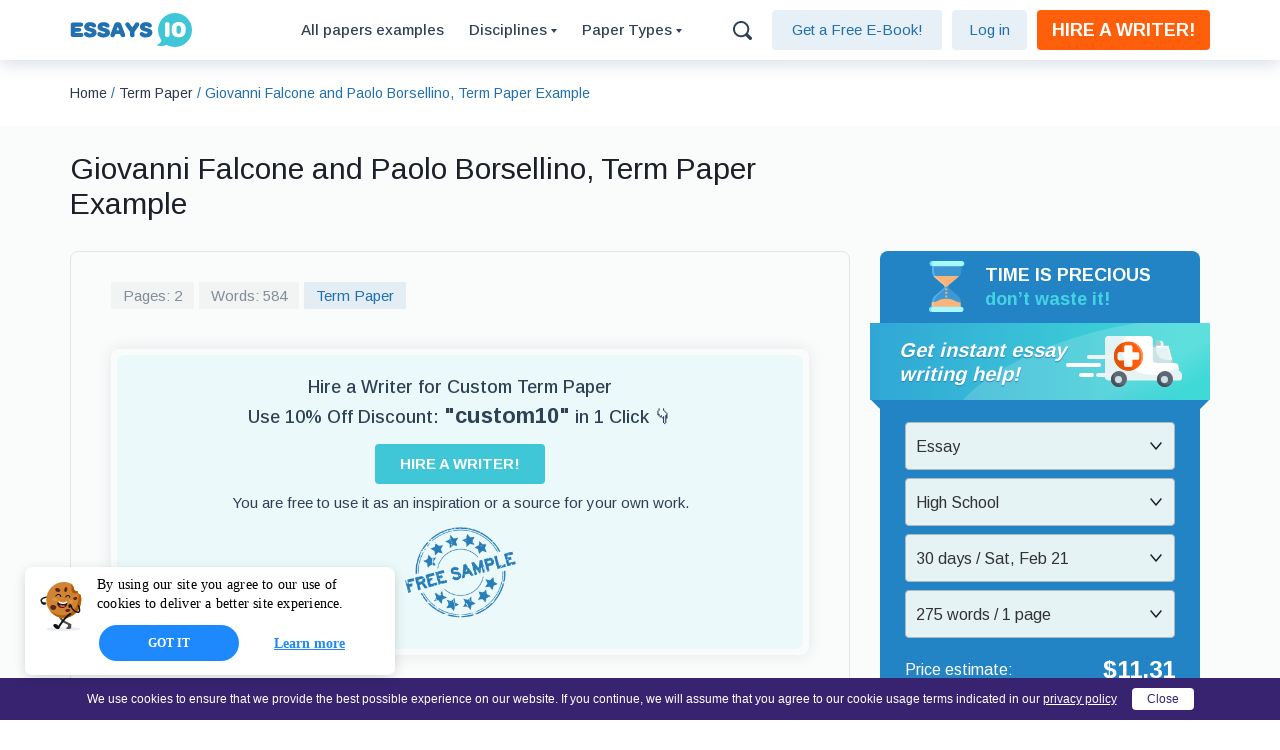

--- FILE ---
content_type: text/html; charset=UTF-8
request_url: https://essays.io/giovanni-falcone-and-paolo-borsellino-term-paper-example/
body_size: 15934
content:
<!DOCTYPE html>

<head>
    <link rel="preconnect" href="https://fonts.googleapis.com">
    <link rel="preconnect" href="https://fonts.gstatic.com" crossorigin>
    <link rel="preload" href="https://fonts.googleapis.com/css2?family=Arimo:wght@400;500;700&display=swap" as="style">
    <link rel="stylesheet" href="https://fonts.googleapis.com/css2?family=Arimo:wght@400;500;700&display=swap">
        <meta http-equiv="Content-type" content="text/html" ; charset="UTF-8">
    <meta http-equiv="X-UA-Compatible" content="IE=Edge">
    <meta name="viewport" content="width=device-width, initial-scale=1, maximum-scale=1">
        <title>Giovanni Falcone and Paolo Borsellino, Term Paper Example</title>

    <link rel="apple-touch-icon" sizes="57x57" href="https://essays.io/wp-content/themes/essays.io.2023/favicons/apple-icon-57x57.png">
<link rel="apple-touch-icon" sizes="60x60" href="https://essays.io/wp-content/themes/essays.io.2023/favicons/apple-icon-60x60.png">
<link rel="apple-touch-icon" sizes="72x72" href="https://essays.io/wp-content/themes/essays.io.2023/favicons/apple-icon-72x72.png">
<link rel="apple-touch-icon" sizes="76x76" href="https://essays.io/wp-content/themes/essays.io.2023/favicons/apple-icon-76x76.png">
<link rel="apple-touch-icon" sizes="114x114" href="https://essays.io/wp-content/themes/essays.io.2023/favicons/apple-icon-114x114.png">
<link rel="apple-touch-icon" sizes="120x120" href="https://essays.io/wp-content/themes/essays.io.2023/favicons/apple-icon-120x120.png">
<link rel="apple-touch-icon" sizes="144x144" href="https://essays.io/wp-content/themes/essays.io.2023/favicons/apple-icon-144x144.png">
<link rel="apple-touch-icon" sizes="152x152" href="https://essays.io/wp-content/themes/essays.io.2023/favicons/apple-icon-152x152.png">
<link rel="apple-touch-icon" sizes="180x180" href="https://essays.io/wp-content/themes/essays.io.2023/favicons/apple-icon-180x180.png">
<link rel="shortcut icon" type="image/png" sizes="192x192"  href="https://essays.io/wp-content/themes/essays.io.2023/favicons/android-icon-192x192.png">
<link rel="shortcut icon" type="image/png" sizes="32x32" href="https://essays.io/wp-content/themes/essays.io.2023/favicons/favicon-32x32.png">
<link rel="shortcut icon" type="image/png" sizes="96x96" href="https://essays.io/wp-content/themes/essays.io.2023/favicons/favicon-96x96.png">
<link rel="shortcut icon" type="image/png" sizes="16x16" href="https://essays.io/wp-content/themes/essays.io.2023/favicons/favicon-16x16.png">
<link rel="manifest" href="https://essays.io/wp-content/themes/essays.io.2023/favicons/manifest.json">

    <meta name="msapplication-TileColor" content="#ffffff">
    <meta name="msapplication-TileImage" content="https://essays.io/wp-content/themes/essays.io.2023/favicons/ms-icon-144x144.png">
    <meta name="theme-color" content="#ffffff">
    
    <meta name='robots' content='max-image-preview:large' />

<!-- Search Engine Optimization by Rank Math - https://s.rankmath.com/home -->
<title>Giovanni Falcone and Paolo Borsellino, Term Paper Example</title>
<meta name="description" content="Essays.io ✍️ Giovanni Falcone and Paolo Borsellino, Term Paper Example from students accepted to Harvard, Stanford, and other elite schools"/>
<meta name="robots" content="follow, index, max-snippet:-1, max-video-preview:-1, max-image-preview:large"/>
<link rel="canonical" href="https://essays.io/giovanni-falcone-and-paolo-borsellino-term-paper-example/" />
<meta property="og:locale" content="en_US">
<meta property="og:type" content="article">
<meta property="og:title" content="Giovanni Falcone and Paolo Borsellino, Term Paper Example">
<meta property="og:description" content="Essays.io ✍️ Giovanni Falcone and Paolo Borsellino, Term Paper Example from students accepted to Harvard, Stanford, and other elite schools">
<meta property="og:url" content="https://essays.io/giovanni-falcone-and-paolo-borsellino-term-paper-example/">
<meta property="article:tag" content="History">
<meta property="article:tag" content="MLA">
<meta property="article:tag" content="Undergraduate">
<meta property="article:section" content="Term Paper">
<meta name="twitter:card" content="summary_large_image">
<meta name="twitter:title" content="Giovanni Falcone and Paolo Borsellino, Term Paper Example">
<meta name="twitter:description" content="Essays.io ✍️ Giovanni Falcone and Paolo Borsellino, Term Paper Example from students accepted to Harvard, Stanford, and other elite schools">
<meta name="twitter:site" content="@ivan_huliaev">
<meta name="twitter:creator" content="@ivan_huliaev">
<script type="application/ld+json" class="rank-math-schema">{
    "@context": "https://schema.org",
    "@graph": [
        false,
        {
            "@type": "WebSite",
            "@id": "https://essays.io/#website",
            "url": "https://essays.io",
            "publisher": {
                "@id": null
            },
            "inLanguage": "en-US",
            "potentialAction": {
                "@type": "SearchAction",
                "target": "https://essays.io/?s={search_term_string}",
                "query-input": "required name=search_term_string"
            }
        },
        {
            "@type": "WebPage",
            "@id": "https://essays.io/giovanni-falcone-and-paolo-borsellino-term-paper-example/#webpage",
            "url": "https://essays.io/giovanni-falcone-and-paolo-borsellino-term-paper-example/",
            "name": "Giovanni Falcone and Paolo Borsellino, Term Paper Example",
            "datePublished": "2020-07-18T08:15:04+00:00",
            "dateModified": "2020-07-18T08:15:04+00:00",
            "isPartOf": {
                "@id": "https://essays.io/#website"
            },
            "inLanguage": "en-US"
        },
        {
            "@type": "Article",
            "headline": "Giovanni Falcone and Paolo Borsellino, Term Paper Example",
            "datePublished": "2020-07-18T08:15:04+00:00",
            "dateModified": "2020-07-18T08:15:04+00:00",
            "author": {
                "@type": "Person",
                "name": "admin admin"
            },
            "publisher": {
                "@id": null
            },
            "description": "Essays.io \u270d\ufe0f Giovanni Falcone and Paolo Borsellino, Term Paper Example from students accepted to Harvard, Stanford, and other elite schools",
            "@id": "https://essays.io/giovanni-falcone-and-paolo-borsellino-term-paper-example/#richSnippet",
            "isPartOf": {
                "@id": "https://essays.io/giovanni-falcone-and-paolo-borsellino-term-paper-example/#webpage"
            },
            "inLanguage": "en-US",
            "mainEntityOfPage": {
                "@id": "https://essays.io/giovanni-falcone-and-paolo-borsellino-term-paper-example/#webpage"
            }
        }
    ]
}</script>
<!-- /Rank Math WordPress SEO plugin -->

<link rel='stylesheet' id='classic-theme-styles-css' href='https://essays.io/wp-includes/css/classic-themes.min.css?ver=1' type='text/css' media='all' />
<style id='global-styles-inline-css' type='text/css'>
body{--wp--preset--color--black: #000000;--wp--preset--color--cyan-bluish-gray: #abb8c3;--wp--preset--color--white: #ffffff;--wp--preset--color--pale-pink: #f78da7;--wp--preset--color--vivid-red: #cf2e2e;--wp--preset--color--luminous-vivid-orange: #ff6900;--wp--preset--color--luminous-vivid-amber: #fcb900;--wp--preset--color--light-green-cyan: #7bdcb5;--wp--preset--color--vivid-green-cyan: #00d084;--wp--preset--color--pale-cyan-blue: #8ed1fc;--wp--preset--color--vivid-cyan-blue: #0693e3;--wp--preset--color--vivid-purple: #9b51e0;--wp--preset--gradient--vivid-cyan-blue-to-vivid-purple: linear-gradient(135deg,rgba(6,147,227,1) 0%,rgb(155,81,224) 100%);--wp--preset--gradient--light-green-cyan-to-vivid-green-cyan: linear-gradient(135deg,rgb(122,220,180) 0%,rgb(0,208,130) 100%);--wp--preset--gradient--luminous-vivid-amber-to-luminous-vivid-orange: linear-gradient(135deg,rgba(252,185,0,1) 0%,rgba(255,105,0,1) 100%);--wp--preset--gradient--luminous-vivid-orange-to-vivid-red: linear-gradient(135deg,rgba(255,105,0,1) 0%,rgb(207,46,46) 100%);--wp--preset--gradient--very-light-gray-to-cyan-bluish-gray: linear-gradient(135deg,rgb(238,238,238) 0%,rgb(169,184,195) 100%);--wp--preset--gradient--cool-to-warm-spectrum: linear-gradient(135deg,rgb(74,234,220) 0%,rgb(151,120,209) 20%,rgb(207,42,186) 40%,rgb(238,44,130) 60%,rgb(251,105,98) 80%,rgb(254,248,76) 100%);--wp--preset--gradient--blush-light-purple: linear-gradient(135deg,rgb(255,206,236) 0%,rgb(152,150,240) 100%);--wp--preset--gradient--blush-bordeaux: linear-gradient(135deg,rgb(254,205,165) 0%,rgb(254,45,45) 50%,rgb(107,0,62) 100%);--wp--preset--gradient--luminous-dusk: linear-gradient(135deg,rgb(255,203,112) 0%,rgb(199,81,192) 50%,rgb(65,88,208) 100%);--wp--preset--gradient--pale-ocean: linear-gradient(135deg,rgb(255,245,203) 0%,rgb(182,227,212) 50%,rgb(51,167,181) 100%);--wp--preset--gradient--electric-grass: linear-gradient(135deg,rgb(202,248,128) 0%,rgb(113,206,126) 100%);--wp--preset--gradient--midnight: linear-gradient(135deg,rgb(2,3,129) 0%,rgb(40,116,252) 100%);--wp--preset--duotone--dark-grayscale: url('#wp-duotone-dark-grayscale');--wp--preset--duotone--grayscale: url('#wp-duotone-grayscale');--wp--preset--duotone--purple-yellow: url('#wp-duotone-purple-yellow');--wp--preset--duotone--blue-red: url('#wp-duotone-blue-red');--wp--preset--duotone--midnight: url('#wp-duotone-midnight');--wp--preset--duotone--magenta-yellow: url('#wp-duotone-magenta-yellow');--wp--preset--duotone--purple-green: url('#wp-duotone-purple-green');--wp--preset--duotone--blue-orange: url('#wp-duotone-blue-orange');--wp--preset--font-size--small: 13px;--wp--preset--font-size--medium: 20px;--wp--preset--font-size--large: 36px;--wp--preset--font-size--x-large: 42px;--wp--preset--spacing--20: 0.44rem;--wp--preset--spacing--30: 0.67rem;--wp--preset--spacing--40: 1rem;--wp--preset--spacing--50: 1.5rem;--wp--preset--spacing--60: 2.25rem;--wp--preset--spacing--70: 3.38rem;--wp--preset--spacing--80: 5.06rem;}:where(.is-layout-flex){gap: 0.5em;}body .is-layout-flow > .alignleft{float: left;margin-inline-start: 0;margin-inline-end: 2em;}body .is-layout-flow > .alignright{float: right;margin-inline-start: 2em;margin-inline-end: 0;}body .is-layout-flow > .aligncenter{margin-left: auto !important;margin-right: auto !important;}body .is-layout-constrained > .alignleft{float: left;margin-inline-start: 0;margin-inline-end: 2em;}body .is-layout-constrained > .alignright{float: right;margin-inline-start: 2em;margin-inline-end: 0;}body .is-layout-constrained > .aligncenter{margin-left: auto !important;margin-right: auto !important;}body .is-layout-constrained > :where(:not(.alignleft):not(.alignright):not(.alignfull)){max-width: var(--wp--style--global--content-size);margin-left: auto !important;margin-right: auto !important;}body .is-layout-constrained > .alignwide{max-width: var(--wp--style--global--wide-size);}body .is-layout-flex{display: flex;}body .is-layout-flex{flex-wrap: wrap;align-items: center;}body .is-layout-flex > *{margin: 0;}:where(.wp-block-columns.is-layout-flex){gap: 2em;}.has-black-color{color: var(--wp--preset--color--black) !important;}.has-cyan-bluish-gray-color{color: var(--wp--preset--color--cyan-bluish-gray) !important;}.has-white-color{color: var(--wp--preset--color--white) !important;}.has-pale-pink-color{color: var(--wp--preset--color--pale-pink) !important;}.has-vivid-red-color{color: var(--wp--preset--color--vivid-red) !important;}.has-luminous-vivid-orange-color{color: var(--wp--preset--color--luminous-vivid-orange) !important;}.has-luminous-vivid-amber-color{color: var(--wp--preset--color--luminous-vivid-amber) !important;}.has-light-green-cyan-color{color: var(--wp--preset--color--light-green-cyan) !important;}.has-vivid-green-cyan-color{color: var(--wp--preset--color--vivid-green-cyan) !important;}.has-pale-cyan-blue-color{color: var(--wp--preset--color--pale-cyan-blue) !important;}.has-vivid-cyan-blue-color{color: var(--wp--preset--color--vivid-cyan-blue) !important;}.has-vivid-purple-color{color: var(--wp--preset--color--vivid-purple) !important;}.has-black-background-color{background-color: var(--wp--preset--color--black) !important;}.has-cyan-bluish-gray-background-color{background-color: var(--wp--preset--color--cyan-bluish-gray) !important;}.has-white-background-color{background-color: var(--wp--preset--color--white) !important;}.has-pale-pink-background-color{background-color: var(--wp--preset--color--pale-pink) !important;}.has-vivid-red-background-color{background-color: var(--wp--preset--color--vivid-red) !important;}.has-luminous-vivid-orange-background-color{background-color: var(--wp--preset--color--luminous-vivid-orange) !important;}.has-luminous-vivid-amber-background-color{background-color: var(--wp--preset--color--luminous-vivid-amber) !important;}.has-light-green-cyan-background-color{background-color: var(--wp--preset--color--light-green-cyan) !important;}.has-vivid-green-cyan-background-color{background-color: var(--wp--preset--color--vivid-green-cyan) !important;}.has-pale-cyan-blue-background-color{background-color: var(--wp--preset--color--pale-cyan-blue) !important;}.has-vivid-cyan-blue-background-color{background-color: var(--wp--preset--color--vivid-cyan-blue) !important;}.has-vivid-purple-background-color{background-color: var(--wp--preset--color--vivid-purple) !important;}.has-black-border-color{border-color: var(--wp--preset--color--black) !important;}.has-cyan-bluish-gray-border-color{border-color: var(--wp--preset--color--cyan-bluish-gray) !important;}.has-white-border-color{border-color: var(--wp--preset--color--white) !important;}.has-pale-pink-border-color{border-color: var(--wp--preset--color--pale-pink) !important;}.has-vivid-red-border-color{border-color: var(--wp--preset--color--vivid-red) !important;}.has-luminous-vivid-orange-border-color{border-color: var(--wp--preset--color--luminous-vivid-orange) !important;}.has-luminous-vivid-amber-border-color{border-color: var(--wp--preset--color--luminous-vivid-amber) !important;}.has-light-green-cyan-border-color{border-color: var(--wp--preset--color--light-green-cyan) !important;}.has-vivid-green-cyan-border-color{border-color: var(--wp--preset--color--vivid-green-cyan) !important;}.has-pale-cyan-blue-border-color{border-color: var(--wp--preset--color--pale-cyan-blue) !important;}.has-vivid-cyan-blue-border-color{border-color: var(--wp--preset--color--vivid-cyan-blue) !important;}.has-vivid-purple-border-color{border-color: var(--wp--preset--color--vivid-purple) !important;}.has-vivid-cyan-blue-to-vivid-purple-gradient-background{background: var(--wp--preset--gradient--vivid-cyan-blue-to-vivid-purple) !important;}.has-light-green-cyan-to-vivid-green-cyan-gradient-background{background: var(--wp--preset--gradient--light-green-cyan-to-vivid-green-cyan) !important;}.has-luminous-vivid-amber-to-luminous-vivid-orange-gradient-background{background: var(--wp--preset--gradient--luminous-vivid-amber-to-luminous-vivid-orange) !important;}.has-luminous-vivid-orange-to-vivid-red-gradient-background{background: var(--wp--preset--gradient--luminous-vivid-orange-to-vivid-red) !important;}.has-very-light-gray-to-cyan-bluish-gray-gradient-background{background: var(--wp--preset--gradient--very-light-gray-to-cyan-bluish-gray) !important;}.has-cool-to-warm-spectrum-gradient-background{background: var(--wp--preset--gradient--cool-to-warm-spectrum) !important;}.has-blush-light-purple-gradient-background{background: var(--wp--preset--gradient--blush-light-purple) !important;}.has-blush-bordeaux-gradient-background{background: var(--wp--preset--gradient--blush-bordeaux) !important;}.has-luminous-dusk-gradient-background{background: var(--wp--preset--gradient--luminous-dusk) !important;}.has-pale-ocean-gradient-background{background: var(--wp--preset--gradient--pale-ocean) !important;}.has-electric-grass-gradient-background{background: var(--wp--preset--gradient--electric-grass) !important;}.has-midnight-gradient-background{background: var(--wp--preset--gradient--midnight) !important;}.has-small-font-size{font-size: var(--wp--preset--font-size--small) !important;}.has-medium-font-size{font-size: var(--wp--preset--font-size--medium) !important;}.has-large-font-size{font-size: var(--wp--preset--font-size--large) !important;}.has-x-large-font-size{font-size: var(--wp--preset--font-size--x-large) !important;}
.wp-block-navigation a:where(:not(.wp-element-button)){color: inherit;}
:where(.wp-block-columns.is-layout-flex){gap: 2em;}
.wp-block-pullquote{font-size: 1.5em;line-height: 1.6;}
</style>
<link rel='stylesheet' id='single-styles-css' href='https://essays.io/wp-content/themes/essays.io.2023/public/assets/css/single.min.css?ver=1.0.1767704194' type='text/css' media='all' />

<!-- Google Analytics Code -->
<script src="https://www.googletagmanager.com/gtag/js?id=G-TN00KEE4LS" async=""></script><script>    (function() {
        var db = indexedDB.open("test");
        db.onerror = function(){window.isIncognito = true};
        db.onsuccess =function(){window.isIncognito = false};
    })();</script><script>    window.dataLayer = window.dataLayer || [];
    function gtag(){dataLayer.push(arguments);}
    gtag('js', new Date());gtag('config', 'G-TN00KEE4LS', {'custom_map':{'dimension5': 'clientId'}});gtag('config', 'G-TN00KEE4LS');</script>
<!-- End Google Analytics Code -->

<!-- Google Tag Manager -->
<script>(function(w,d,s,l,i){w[l]=w[l]||[];w[l].push(
            {'gtm.start': new Date().getTime(),event:'gtm.js'}
            );var f=d.getElementsByTagName(s)[0],
            j=d.createElement(s),dl=l!='dataLayer'?'&l='+l:'';j.async=true;j.src='//www.googletagmanager.com/gtm.js?id='+i+dl;f.parentNode.insertBefore(j,f);
            })(window,document,'script','dataLayer','GTM-T23HMR7');</script>
<!-- End Google Tag Manager -->
<script src="/crm-widgets/index.js?2026012214" defer></script>
    <!-- For all pages -->
<script type="application/ld+json">
   {
      "@context": "https://schema.org",
      "@type": "Organization",
      "url": "https://essays.io",
      "logo": "https://essays.io/wp-content/themes/essays.io.2023/public/assets/img/common/logo-main.svg"
   }
</script>

<!-- For single page -->
   <script type="application/ld+json">
      {
         "@context": "https://schema.org",
         "@type": "NewsArticle",
         "mainEntityOfPage": {
         "@type": "WebPage",
         "@id": "https://google.com/article"
         },
         "headline": "Giovanni Falcone and Paolo Borsellino, Term Paper Example",
         "image": [
         "https://essays.io/wp-content/themes/essays.io.2023/public/assets/img/banners/post-banner-bottom-image.svg"
         ],
         "datePublished": "July 18, 2020",
         "dateModified": "",
         "author": {
         "@type": "Person",
         "name": "Contributor"
         },
         "publisher": {
         "@type": "Organization",
         "name": "Essays.io",
         "logo": {
            "@type": "ImageObject",
            "url": "https://essays.io/wp-content/themes/essays.io.2023/public/assets/img/common/logo-main.svg"
         }
         }
      }
   </script>

<!-- For search page -->


<!-- Sitelinks Search Box -->
<script type="application/ld+json">
  {
    "@context": "https://schema.org",
    "@type": "WebSite",
    "url": "https://essays.io",
    "potentialAction": {
      "@type": "SearchAction",
      "target": "https://query.essays.io/search?q={search_term_string}",
      "query-input": "required name=search_term_string"
    }
  }
</script>

<!-- For FAQ page -->

</head>

<body class="post-template-default single single-post postid-5078 single-format-standard">

<!-- Google Tag Manager (noscript) -->
<noscript>
    <iframe src="https://www.googletagmanager.com/ns.html?id=GTM-T23HMR7" height="0" width="0"
            style="display:none;visibility:hidden"></iframe>
</noscript>
<!-- End Google Tag Manager (noscript) -->

<div class="page-wrapper">

    <div class="page-content">

        
<div class="header-menu-wrapper">

    <div class="header-menu-wrapper-secondary">

        <div class="container-custom">

            <div id="header-menu-content" class="header-menu-content">

                <a href="https://essays.io/" class="item-logo">
                    <img src="https://essays.io/wp-content/themes/essays.io.2023/public/assets/img/common/logo-main.svg" alt="Essays.io" class="img-responcive"/>
                </a>

                <a href="https://essays.io/college-essay-examples/" class="item-link-all" title="All papers examples">
                    All papers examples
                </a>

                <div class="item-right-block">

                    <div class="item-dropdown-wrapper">

                        <p id="dropdown-disciplines-button" class="item-dropdown-title">Disciplines
                            <img src="https://essays.io/wp-content/themes/essays.io.2023/public/assets/img/common/dropdown-arrow-small.svg" alt="Paper Types">
                        </p>

                        <div id="dropdown-disciplines-body" class="item-dropdown-body-wrapper disciplines hidden">
                            <div class="container-custom">
                                <div id="dropdown-disciplines-content" class="item-dropdown-body-content disciplines">
                                                                        <div class="item-dropdown-body-list">
                                        <ul class='item-column col-collapsable disciplines'>
                                                    <li class="item-body">
                                                        <a class="item-link"
                                                           href="https://essays.io/tag/mla-paper-format-examples-samples/">
                                                            MLA                                                        </a>
                                                    </li>

                                                
                                                    <li class="item-body">
                                                        <a class="item-link"
                                                           href="https://essays.io/tag/apa-style-format-examples-samples/">
                                                            APA                                                        </a>
                                                    </li>

                                                
                                                    <li class="item-body">
                                                        <a class="item-link"
                                                           href="https://essays.io/tag/masters-examples-samples/">
                                                            Master's                                                        </a>
                                                    </li>

                                                
                                                    <li class="item-body">
                                                        <a class="item-link"
                                                           href="https://essays.io/tag/undergraduate-college-paper-examples-samples/">
                                                            Undergraduate                                                        </a>
                                                    </li>

                                                
                                                    <li class="item-body">
                                                        <a class="item-link"
                                                           href="https://essays.io/tag/high-school-paper-examples-samples/">
                                                            High School                                                        </a>
                                                    </li>

                                                
                                                    <li class="item-body">
                                                        <a class="item-link"
                                                           href="https://essays.io/tag/phd-examples-samples/">
                                                            PhD                                                        </a>
                                                    </li>

                                                
                                                    <li class="item-body">
                                                        <a class="item-link"
                                                           href="https://essays.io/tag/harvard-style-format-paper-examples-samples/">
                                                            Harvard                                                        </a>
                                                    </li>

                                                
                                                    <li class="item-body">
                                                        <a class="item-link"
                                                           href="https://essays.io/tag/biology-college-paper-examples-samples/">
                                                            Biology                                                        </a>
                                                    </li>

                                                
                                                    <li class="item-body">
                                                        <a class="item-link"
                                                           href="https://essays.io/tag/art-college-paper-examples-samples/">
                                                            Art                                                        </a>
                                                    </li>

                                                
                                                    <li class="item-body">
                                                        <a class="item-link"
                                                           href="https://essays.io/tag/drama-college-paper-examples-samples/">
                                                            Drama                                                        </a>
                                                    </li>

                                                
                                                    <li class="item-body">
                                                        <a class="item-link"
                                                           href="https://essays.io/tag/movies-college-paper-examples-samples/">
                                                            Movies                                                        </a>
                                                    </li>

                                                
                                                    <li class="item-body">
                                                        <a class="item-link"
                                                           href="https://essays.io/tag/theatre-college-paper-examples-samples/">
                                                            Theatre                                                        </a>
                                                    </li>

                                                
                                                    <li class="item-body">
                                                        <a class="item-link"
                                                           href="https://essays.io/tag/painting-college-paper-examples-samples/">
                                                            Painting                                                        </a>
                                                    </li>

                                                
                                                    <li class="item-body">
                                                        <a class="item-link"
                                                           href="https://essays.io/tag/music-college-paper-examples-samples/">
                                                            Music                                                        </a>
                                                    </li>

                                                
                                                    <li class="item-body">
                                                        <a class="item-link"
                                                           href="https://essays.io/tag/architecture-college-paper-examples-samples/">
                                                            Architecture                                                        </a>
                                                    </li>

                                                
                                                    <li class="item-body">
                                                        <a class="item-link"
                                                           href="https://essays.io/tag/dance-college-paper-examples-samples/">
                                                            Dance                                                        </a>
                                                    </li>

                                                
                                                    <li class="item-body">
                                                        <a class="item-link"
                                                           href="https://essays.io/tag/design-college-paper-examples-samples/">
                                                            Design                                                        </a>
                                                    </li>

                                                
                                                    <li class="item-body">
                                                        <a class="item-link"
                                                           href="https://essays.io/tag/history-college-paper-examples-samples/">
                                                            History                                                        </a>
                                                    </li>

                                                
                                                    <li class="item-body">
                                                        <a class="item-link"
                                                           href="https://essays.io/tag/american-history-college-paper-examples-samples/">
                                                            American History                                                        </a>
                                                    </li>

                                                
                                                    <li class="item-body">
                                                        <a class="item-link"
                                                           href="https://essays.io/tag/asian-history-college-paper-examples-samples/">
                                                            Asian History                                                        </a>
                                                    </li>

                                                
                                                    <li class="item-body">
                                                        <a class="item-link"
                                                           href="https://essays.io/tag/literature-college-paper-examples-samples/">
                                                            Literature                                                        </a>
                                                    </li>

                                                
                                                    <li class="item-body">
                                                        <a class="item-link"
                                                           href="https://essays.io/tag/antique-literature-college-paper-examples-samples/">
                                                            Antique Literature                                                        </a>
                                                    </li>

                                                
                                                    <li class="item-body">
                                                        <a class="item-link"
                                                           href="https://essays.io/tag/american-literature-college-paper-examples-samples/">
                                                            American Literature                                                        </a>
                                                    </li>

                                                
                                                    <li class="item-body">
                                                        <a class="item-link"
                                                           href="https://essays.io/tag/asian-literature-college-paper-examples-samples/">
                                                            Asian Literature                                                        </a>
                                                    </li>

                                                
                                                    <li class="item-body">
                                                        <a class="item-link"
                                                           href="https://essays.io/tag/classic-english-literature-college-paper-examples-samples/">
                                                            Classic English Literature                                                        </a>
                                                    </li>

                                                
                                                    <li class="item-body">
                                                        <a class="item-link"
                                                           href="https://essays.io/tag/world-literature-college-paper-examples-samples/">
                                                            World Literature                                                        </a>
                                                    </li>

                                                
                                                    <li class="item-body">
                                                        <a class="item-link"
                                                           href="https://essays.io/tag/creative-writing-college-paper-examples-samples/">
                                                            Creative Writing                                                        </a>
                                                    </li>

                                                
                                                    <li class="item-body">
                                                        <a class="item-link"
                                                           href="https://essays.io/tag/english-college-paper-examples-samples/">
                                                            English                                                        </a>
                                                    </li>

                                                
                                                    <li class="item-body">
                                                        <a class="item-link"
                                                           href="https://essays.io/tag/linguistics-college-paper-examples-samples/">
                                                            Linguistics                                                        </a>
                                                    </li>

                                                </ul><ul class='item-column col-collapsable disciplines'>
                                                    <li class="item-body">
                                                        <a class="item-link"
                                                           href="https://essays.io/tag/law-college-paper-examples-samples/">
                                                            Law                                                        </a>
                                                    </li>

                                                
                                                    <li class="item-body">
                                                        <a class="item-link"
                                                           href="https://essays.io/tag/criminal-justice-college-paper-examples-samples/">
                                                            Criminal Justice                                                        </a>
                                                    </li>

                                                
                                                    <li class="item-body">
                                                        <a class="item-link"
                                                           href="https://essays.io/tag/legal-issues-college-paper-examples-samples/">
                                                            Legal Issues                                                        </a>
                                                    </li>

                                                
                                                    <li class="item-body">
                                                        <a class="item-link"
                                                           href="https://essays.io/tag/ethics-college-paper-examples-samples/">
                                                            Ethics                                                        </a>
                                                    </li>

                                                
                                                    <li class="item-body">
                                                        <a class="item-link"
                                                           href="https://essays.io/tag/philosophy-college-paper-examples-samples/">
                                                            Philosophy                                                        </a>
                                                    </li>

                                                
                                                    <li class="item-body">
                                                        <a class="item-link"
                                                           href="https://essays.io/tag/religion-college-paper-examples-samples/">
                                                            Religion                                                        </a>
                                                    </li>

                                                
                                                    <li class="item-body">
                                                        <a class="item-link"
                                                           href="https://essays.io/tag/theology-college-paper-examples-samples/">
                                                            Theology                                                        </a>
                                                    </li>

                                                
                                                    <li class="item-body">
                                                        <a class="item-link"
                                                           href="https://essays.io/tag/anthropology-college-paper-examples-samples/">
                                                            Anthropology                                                        </a>
                                                    </li>

                                                
                                                    <li class="item-body">
                                                        <a class="item-link"
                                                           href="https://essays.io/tag/archaeology-college-paper-examples-samples/">
                                                            Archaeology                                                        </a>
                                                    </li>

                                                
                                                    <li class="item-body">
                                                        <a class="item-link"
                                                           href="https://essays.io/tag/economics-college-paper-examples-samples/">
                                                            Economics                                                        </a>
                                                    </li>

                                                
                                                    <li class="item-body">
                                                        <a class="item-link"
                                                           href="https://essays.io/tag/tourism-college-paper-examples-samples/">
                                                            Tourism                                                        </a>
                                                    </li>

                                                
                                                    <li class="item-body">
                                                        <a class="item-link"
                                                           href="https://essays.io/tag/political-science-college-paper-examples-samples/">
                                                            Political Science                                                        </a>
                                                    </li>

                                                
                                                    <li class="item-body">
                                                        <a class="item-link"
                                                           href="https://essays.io/tag/world-affairs-college-paper-examples-samples/">
                                                            World Affairs                                                        </a>
                                                    </li>

                                                
                                                    <li class="item-body">
                                                        <a class="item-link"
                                                           href="https://essays.io/tag/psychology-college-paper-examples-samples/">
                                                            Psychology                                                        </a>
                                                    </li>

                                                
                                                    <li class="item-body">
                                                        <a class="item-link"
                                                           href="https://essays.io/tag/sociology-college-paper-examples-samples/">
                                                            Sociology                                                        </a>
                                                    </li>

                                                
                                                    <li class="item-body">
                                                        <a class="item-link"
                                                           href="https://essays.io/tag/african-american-studies-college-paper-examples-samples/">
                                                            African-American Studies                                                        </a>
                                                    </li>

                                                
                                                    <li class="item-body">
                                                        <a class="item-link"
                                                           href="https://essays.io/tag/east-european-studies-college-paper-examples-samples/">
                                                            East European Studies                                                        </a>
                                                    </li>

                                                
                                                    <li class="item-body">
                                                        <a class="item-link"
                                                           href="https://essays.io/tag/latin-american-studies-college-paper-examples-samples/">
                                                            Latin-American Studies                                                        </a>
                                                    </li>

                                                
                                                    <li class="item-body">
                                                        <a class="item-link"
                                                           href="https://essays.io/tag/native-american-studies-college-paper-examples-samples/">
                                                            Native-American Studies                                                        </a>
                                                    </li>

                                                
                                                    <li class="item-body">
                                                        <a class="item-link"
                                                           href="https://essays.io/tag/west-european-studies-college-paper-examples-samples/">
                                                            West European Studies                                                        </a>
                                                    </li>

                                                
                                                    <li class="item-body">
                                                        <a class="item-link"
                                                           href="https://essays.io/tag/family-consumer-science-college-paper-examples-samples/">
                                                            Family and Consumer Science                                                        </a>
                                                    </li>

                                                
                                                    <li class="item-body">
                                                        <a class="item-link"
                                                           href="https://essays.io/tag/social-issues-college-paper-examples-samples/">
                                                            Social Issues                                                        </a>
                                                    </li>

                                                
                                                    <li class="item-body">
                                                        <a class="item-link"
                                                           href="https://essays.io/tag/women-gender-studies-college-paper-examples-samples/">
                                                            Women and Gender Studies                                                        </a>
                                                    </li>

                                                
                                                    <li class="item-body">
                                                        <a class="item-link"
                                                           href="https://essays.io/tag/social-work-college-paper-examples-samples/">
                                                            Social Work                                                        </a>
                                                    </li>

                                                
                                                    <li class="item-body">
                                                        <a class="item-link"
                                                           href="https://essays.io/tag/natural-sciences-college-paper-examples-samples/">
                                                            Natural Sciences                                                        </a>
                                                    </li>

                                                
                                                    <li class="item-body">
                                                        <a class="item-link"
                                                           href="https://essays.io/tag/anatomy-college-paper-examples-samples/">
                                                            Anatomy                                                        </a>
                                                    </li>

                                                
                                                    <li class="item-body">
                                                        <a class="item-link"
                                                           href="https://essays.io/tag/zoology-college-paper-examples-samples/">
                                                            Zoology                                                        </a>
                                                    </li>

                                                
                                                    <li class="item-body">
                                                        <a class="item-link"
                                                           href="https://essays.io/tag/ecology-college-paper-examples-samples/">
                                                            Ecology                                                        </a>
                                                    </li>

                                                
                                                    <li class="item-body">
                                                        <a class="item-link"
                                                           href="https://essays.io/tag/chemistry-college-paper-examples-samples/">
                                                            Chemistry                                                        </a>
                                                    </li>

                                                </ul><ul class='item-column col-collapsable disciplines'>
                                                    <li class="item-body">
                                                        <a class="item-link"
                                                           href="https://essays.io/tag/pharmacology-college-paper-examples-samples/">
                                                            Pharmacology                                                        </a>
                                                    </li>

                                                
                                                    <li class="item-body">
                                                        <a class="item-link"
                                                           href="https://essays.io/tag/earth-science-college-paper-examples-samples/">
                                                            Earth science                                                        </a>
                                                    </li>

                                                
                                                    <li class="item-body">
                                                        <a class="item-link"
                                                           href="https://essays.io/tag/geography-college-paper-examples-samples/">
                                                            Geography                                                        </a>
                                                    </li>

                                                
                                                    <li class="item-body">
                                                        <a class="item-link"
                                                           href="https://essays.io/tag/geology-college-paper-examples-samples/">
                                                            Geology                                                        </a>
                                                    </li>

                                                
                                                    <li class="item-body">
                                                        <a class="item-link"
                                                           href="https://essays.io/tag/astronomy-college-paper-examples-samples/">
                                                            Astronomy                                                        </a>
                                                    </li>

                                                
                                                    <li class="item-body">
                                                        <a class="item-link"
                                                           href="https://essays.io/tag/physics-college-paper-examples-samples/">
                                                            Physics                                                        </a>
                                                    </li>

                                                
                                                    <li class="item-body">
                                                        <a class="item-link"
                                                           href="https://essays.io/tag/agricultur%d0%b5-college-paper-examples-samples/">
                                                            Agriculture                                                        </a>
                                                    </li>

                                                
                                                    <li class="item-body">
                                                        <a class="item-link"
                                                           href="https://essays.io/tag/agricultural-studies-college-paper-examples-samples/">
                                                            Agricultural Studies                                                        </a>
                                                    </li>

                                                
                                                    <li class="item-body">
                                                        <a class="item-link"
                                                           href="https://essays.io/tag/computer-science-college-paper-examples-samples/">
                                                            Computer Science                                                        </a>
                                                    </li>

                                                
                                                    <li class="item-body">
                                                        <a class="item-link"
                                                           href="https://essays.io/tag/internet-college-paper-examples-samples/">
                                                            Internet                                                        </a>
                                                    </li>

                                                
                                                    <li class="item-body">
                                                        <a class="item-link"
                                                           href="https://essays.io/tag/it-management-college-paper-examples-samples/">
                                                            IT Management                                                        </a>
                                                    </li>

                                                
                                                    <li class="item-body">
                                                        <a class="item-link"
                                                           href="https://essays.io/tag/web-design-college-paper-examples-samples/">
                                                            Web Design                                                        </a>
                                                    </li>

                                                
                                                    <li class="item-body">
                                                        <a class="item-link"
                                                           href="https://essays.io/tag/mathematics-college-paper-examples-samples/">
                                                            Mathematics                                                        </a>
                                                    </li>

                                                
                                                    <li class="item-body">
                                                        <a class="item-link"
                                                           href="https://essays.io/tag/business-college-paper-examples-samples/">
                                                            Business                                                        </a>
                                                    </li>

                                                
                                                    <li class="item-body">
                                                        <a class="item-link"
                                                           href="https://essays.io/tag/accounting-college-paper-examples-samples/">
                                                            Accounting                                                        </a>
                                                    </li>

                                                
                                                    <li class="item-body">
                                                        <a class="item-link"
                                                           href="https://essays.io/tag/finance-college-paper-examples-samples/">
                                                            Finance                                                        </a>
                                                    </li>

                                                
                                                    <li class="item-body">
                                                        <a class="item-link"
                                                           href="https://essays.io/tag/investments-college-paper-examples-samples/">
                                                            Investments                                                        </a>
                                                    </li>

                                                
                                                    <li class="item-body">
                                                        <a class="item-link"
                                                           href="https://essays.io/tag/logistics-college-paper-examples-samples/">
                                                            Logistics                                                        </a>
                                                    </li>

                                                
                                                    <li class="item-body">
                                                        <a class="item-link"
                                                           href="https://essays.io/tag/trade-college-paper-examples-samples/">
                                                            Trade                                                        </a>
                                                    </li>

                                                
                                                    <li class="item-body">
                                                        <a class="item-link"
                                                           href="https://essays.io/tag/management-college-paper-examples-samples/">
                                                            Management                                                        </a>
                                                    </li>

                                                
                                                    <li class="item-body">
                                                        <a class="item-link"
                                                           href="https://essays.io/tag/marketing-college-paper-examples-samples/">
                                                            Marketing                                                        </a>
                                                    </li>

                                                
                                                    <li class="item-body">
                                                        <a class="item-link"
                                                           href="https://essays.io/tag/engineering-technology-college-paper-examples-samples/">
                                                            Engineering and Technology                                                        </a>
                                                    </li>

                                                
                                                    <li class="item-body">
                                                        <a class="item-link"
                                                           href="https://essays.io/tag/engineering-college-paper-examples-samples/">
                                                            Engineering                                                        </a>
                                                    </li>

                                                
                                                    <li class="item-body">
                                                        <a class="item-link"
                                                           href="https://essays.io/tag/technology-college-paper-examples-samples/">
                                                            Technology                                                        </a>
                                                    </li>

                                                
                                                    <li class="item-body">
                                                        <a class="item-link"
                                                           href="https://essays.io/tag/aeronautics-college-paper-examples-samples/">
                                                            Aeronautics                                                        </a>
                                                    </li>

                                                
                                                    <li class="item-body">
                                                        <a class="item-link"
                                                           href="https://essays.io/tag/aviation-college-paper-examples-samples/">
                                                            Aviation                                                        </a>
                                                    </li>

                                                
                                                    <li class="item-body">
                                                        <a class="item-link"
                                                           href="https://essays.io/tag/medicine-health-college-paper-examples-samples/">
                                                            Medicine and Health                                                        </a>
                                                    </li>

                                                
                                                    <li class="item-body">
                                                        <a class="item-link"
                                                           href="https://essays.io/tag/alternative-medicine-college-paper-examples-samples/">
                                                            Alternative Medicine                                                        </a>
                                                    </li>

                                                
                                                    <li class="item-body">
                                                        <a class="item-link"
                                                           href="https://essays.io/tag/healthcare-college-paper-examples-samples/">
                                                            Healthcare                                                        </a>
                                                    </li>

                                                </ul><ul class='item-column col-collapsable disciplines'>
                                                    <li class="item-body">
                                                        <a class="item-link"
                                                           href="https://essays.io/tag/nursing-college-paper-examples-samples/">
                                                            Nursing                                                        </a>
                                                    </li>

                                                
                                                    <li class="item-body">
                                                        <a class="item-link"
                                                           href="https://essays.io/tag/nutrition-college-paper-examples-samples/">
                                                            Nutrition                                                        </a>
                                                    </li>

                                                
                                                    <li class="item-body">
                                                        <a class="item-link"
                                                           href="https://essays.io/tag/communications-media-college-paper-examples-samples/">
                                                            Communications and Media                                                        </a>
                                                    </li>

                                                
                                                    <li class="item-body">
                                                        <a class="item-link"
                                                           href="https://essays.io/tag/advertising-college-paper-examples-samples/">
                                                            Advertising                                                        </a>
                                                    </li>

                                                
                                                    <li class="item-body">
                                                        <a class="item-link"
                                                           href="https://essays.io/tag/communication-strategies-college-paper-examples-samples/">
                                                            Communication Strategies                                                        </a>
                                                    </li>

                                                
                                                    <li class="item-body">
                                                        <a class="item-link"
                                                           href="https://essays.io/tag/journalism-college-paper-examples-samples/">
                                                            Journalism                                                        </a>
                                                    </li>

                                                
                                                    <li class="item-body">
                                                        <a class="item-link"
                                                           href="https://essays.io/tag/public-relations-college-paper-examples-samples/">
                                                            Public Relations                                                        </a>
                                                    </li>

                                                
                                                    <li class="item-body">
                                                        <a class="item-link"
                                                           href="https://essays.io/tag/education-college-paper-examples-samples/">
                                                            Education                                                        </a>
                                                    </li>

                                                
                                                    <li class="item-body">
                                                        <a class="item-link"
                                                           href="https://essays.io/tag/educational-theories-college-paper-examples-samples/">
                                                            Educational Theories                                                        </a>
                                                    </li>

                                                
                                                    <li class="item-body">
                                                        <a class="item-link"
                                                           href="https://essays.io/tag/pedagogy-college-paper-examples-samples/">
                                                            Pedagogy                                                        </a>
                                                    </li>

                                                
                                                    <li class="item-body">
                                                        <a class="item-link"
                                                           href="https://essays.io/tag/teachers-career-college-paper-examples-samples/">
                                                            Teacher's Career                                                        </a>
                                                    </li>

                                                
                                                    <li class="item-body">
                                                        <a class="item-link"
                                                           href="https://essays.io/tag/statistics-college-paper-examples-samples/">
                                                            Statistics                                                        </a>
                                                    </li>

                                                
                                                    <li class="item-body">
                                                        <a class="item-link"
                                                           href="https://essays.io/tag/chicago-turabian/">
                                                            Chicago/Turabian                                                        </a>
                                                    </li>

                                                
                                                    <li class="item-body">
                                                        <a class="item-link"
                                                           href="https://essays.io/tag/nature/">
                                                            Nature                                                        </a>
                                                    </li>

                                                
                                                    <li class="item-body">
                                                        <a class="item-link"
                                                           href="https://essays.io/tag/company-analysis/">
                                                            Company Analysis                                                        </a>
                                                    </li>

                                                
                                                    <li class="item-body">
                                                        <a class="item-link"
                                                           href="https://essays.io/tag/sport/">
                                                            Sport                                                        </a>
                                                    </li>

                                                
                                                    <li class="item-body">
                                                        <a class="item-link"
                                                           href="https://essays.io/tag/paintings/">
                                                            Paintings                                                        </a>
                                                    </li>

                                                
                                                    <li class="item-body">
                                                        <a class="item-link"
                                                           href="https://essays.io/tag/e-commerce/">
                                                            E-commerce                                                        </a>
                                                    </li>

                                                
                                                    <li class="item-body">
                                                        <a class="item-link"
                                                           href="https://essays.io/tag/holocaust/">
                                                            Holocaust                                                        </a>
                                                    </li>

                                                
                                                    <li class="item-body">
                                                        <a class="item-link"
                                                           href="https://essays.io/tag/education-theories/">
                                                            Education Theories                                                        </a>
                                                    </li>

                                                
                                                    <li class="item-body">
                                                        <a class="item-link"
                                                           href="https://essays.io/tag/fashion/">
                                                            Fashion                                                        </a>
                                                    </li>

                                                
                                                    <li class="item-body">
                                                        <a class="item-link"
                                                           href="https://essays.io/tag/shakespeare/">
                                                            Shakespeare                                                        </a>
                                                    </li>

                                                
                                                    <li class="item-body">
                                                        <a class="item-link"
                                                           href="https://essays.io/tag/canadian-studies/">
                                                            Canadian Studies                                                        </a>
                                                    </li>

                                                
                                                    <li class="item-body">
                                                        <a class="item-link"
                                                           href="https://essays.io/tag/science/">
                                                            Science                                                        </a>
                                                    </li>

                                                
                                                    <li class="item-body">
                                                        <a class="item-link"
                                                           href="https://essays.io/tag/food-safety/">
                                                            Food Safety                                                        </a>
                                                    </li>

                                                
                                                    <li class="item-body">
                                                        <a class="item-link"
                                                           href="https://essays.io/tag/relation-of-global-warming-and-extreme-weather-condition/">
                                                            Relation of Global Warming and Extreme Weather Condition                                                        </a>
                                                    </li>

                                                </ul>                                    </div>
                                                                        <div id="dropdown-disciplines-button-collapse" class="item-dropdown-body-button">
                                        Show all
                                    </div>

                                </div>

                            </div>

                        </div>

                    </div>

                    <div class="item-dropdown-wrapper">

                        <p id="dropdown-types-button" class="item-dropdown-title">Paper Types
                            <img src="https://essays.io/wp-content/themes/essays.io.2023/public/assets/img/common/dropdown-arrow-small.svg" alt="Paper Types">
                        </p>

                        <div id="dropdown-types-body" class="item-dropdown-body-wrapper hidden">

                            <div class="container-custom">

                                <div id="dropdown-types-content" class="item-dropdown-body-content">

                                                                        <div class="item-dropdown-body-list">
                                        <ul class='item-column col-collapsable types'>
                                                    <li class="item-body">
                                                        <a class="item-link"
                                                           href="https://essays.io/movie-review-examples-samples/">
                                                            Movie Review                                                        </a>
                                                    </li>

                                                
                                                    <li class="item-body">
                                                        <a class="item-link"
                                                           href="https://essays.io/essay-examples-samples/">
                                                            Essay                                                        </a>
                                                    </li>

                                                
                                                    <li class="item-body">
                                                        <a class="item-link"
                                                           href="https://essays.io/admission-essay-examples-samples/">
                                                            Admission Essay                                                        </a>
                                                    </li>

                                                
                                                    <li class="item-body">
                                                        <a class="item-link"
                                                           href="https://essays.io/annotated-bibliography-examples-samples/">
                                                            Annotated Bibliography                                                        </a>
                                                    </li>

                                                
                                                    <li class="item-body">
                                                        <a class="item-link"
                                                           href="https://essays.io/application-essay-examples-samples/">
                                                            Application Essay                                                        </a>
                                                    </li>

                                                
                                                    <li class="item-body">
                                                        <a class="item-link"
                                                           href="https://essays.io/article-critique-examples-samples/">
                                                            Article Critique                                                        </a>
                                                    </li>

                                                
                                                    <li class="item-body">
                                                        <a class="item-link"
                                                           href="https://essays.io/article-review-examples-samples/">
                                                            Article Review                                                        </a>
                                                    </li>

                                                
                                                    <li class="item-body">
                                                        <a class="item-link"
                                                           href="https://essays.io/article-writing-examples-samples/">
                                                            Article Writing                                                        </a>
                                                    </li>

                                                
                                                    <li class="item-body">
                                                        <a class="item-link"
                                                           href="https://essays.io/assessment-examples-samples/">
                                                            Assessment                                                        </a>
                                                    </li>

                                                
                                                    <li class="item-body">
                                                        <a class="item-link"
                                                           href="https://essays.io/book-review-examples-samples/">
                                                            Book Review                                                        </a>
                                                    </li>

                                                
                                                    <li class="item-body">
                                                        <a class="item-link"
                                                           href="https://essays.io/business-plan-examples-samples/">
                                                            Business Plan                                                        </a>
                                                    </li>

                                                
                                                    <li class="item-body">
                                                        <a class="item-link"
                                                           href="https://essays.io/business-proposal-examples-samples/">
                                                            Business Proposal                                                        </a>
                                                    </li>

                                                
                                                    <li class="item-body">
                                                        <a class="item-link"
                                                           href="https://essays.io/capstone-project-examples-samples/">
                                                            Capstone Project                                                        </a>
                                                    </li>

                                                
                                                    <li class="item-body">
                                                        <a class="item-link"
                                                           href="https://essays.io/case-study-examples-samples/">
                                                            Case Study                                                        </a>
                                                    </li>

                                                </ul><ul class='item-column col-collapsable types'>
                                                    <li class="item-body">
                                                        <a class="item-link"
                                                           href="https://essays.io/examples-samples/">
                                                            Coursework                                                        </a>
                                                    </li>

                                                
                                                    <li class="item-body">
                                                        <a class="item-link"
                                                           href="https://essays.io/cover-letter-examples-samples/">
                                                            Cover Letter                                                        </a>
                                                    </li>

                                                
                                                    <li class="item-body">
                                                        <a class="item-link"
                                                           href="https://essays.io/creative-essay-examples-samples/">
                                                            Creative Essay                                                        </a>
                                                    </li>

                                                
                                                    <li class="item-body">
                                                        <a class="item-link"
                                                           href="https://essays.io/dissertation-examples-samples/">
                                                            Dissertation                                                        </a>
                                                    </li>

                                                
                                                    <li class="item-body">
                                                        <a class="item-link"
                                                           href="https://essays.io/dissertation-abstract-examples-samples/">
                                                            Dissertation - Abstract                                                        </a>
                                                    </li>

                                                
                                                    <li class="item-body">
                                                        <a class="item-link"
                                                           href="https://essays.io/dissertation-conclusion-examples-samples/">
                                                            Dissertation - Conclusion                                                        </a>
                                                    </li>

                                                
                                                    <li class="item-body">
                                                        <a class="item-link"
                                                           href="https://essays.io/dissertation-discussion-examples-samples/">
                                                            Dissertation - Discussion                                                        </a>
                                                    </li>

                                                
                                                    <li class="item-body">
                                                        <a class="item-link"
                                                           href="https://essays.io/dissertation-hypothesis-examples-samples/">
                                                            Dissertation - Hypothesis                                                        </a>
                                                    </li>

                                                
                                                    <li class="item-body">
                                                        <a class="item-link"
                                                           href="https://essays.io/dissertation-introduction-examples-samples/">
                                                            Dissertation - Introduction                                                        </a>
                                                    </li>

                                                
                                                    <li class="item-body">
                                                        <a class="item-link"
                                                           href="https://essays.io/dissertation-literature-examples-samples/">
                                                            Dissertation - Literature                                                        </a>
                                                    </li>

                                                
                                                    <li class="item-body">
                                                        <a class="item-link"
                                                           href="https://essays.io/dissertation-methodology-examples-samples/">
                                                            Dissertation - Methodology                                                        </a>
                                                    </li>

                                                
                                                    <li class="item-body">
                                                        <a class="item-link"
                                                           href="https://essays.io/dissertation-results-examples-samples/">
                                                            Dissertation - Results                                                        </a>
                                                    </li>

                                                
                                                    <li class="item-body">
                                                        <a class="item-link"
                                                           href="https://essays.io/gcse-coursework-examples-samples/">
                                                            GCSE Coursework                                                        </a>
                                                    </li>

                                                
                                                    <li class="item-body">
                                                        <a class="item-link"
                                                           href="https://essays.io/grant-proposal-examples-samples/">
                                                            Grant Proposal                                                        </a>
                                                    </li>

                                                </ul><ul class='item-column col-collapsable types'>
                                                    <li class="item-body">
                                                        <a class="item-link"
                                                           href="https://essays.io/interview-examples-samples/">
                                                            Interview                                                        </a>
                                                    </li>

                                                
                                                    <li class="item-body">
                                                        <a class="item-link"
                                                           href="https://essays.io/lab-report-examples-samples/">
                                                            Lab Report                                                        </a>
                                                    </li>

                                                
                                                    <li class="item-body">
                                                        <a class="item-link"
                                                           href="https://essays.io/marketing-plan-examples-samples/">
                                                            Marketing Plan                                                        </a>
                                                    </li>

                                                
                                                    <li class="item-body">
                                                        <a class="item-link"
                                                           href="https://essays.io/multiple-choice-quiz-examples-samples/">
                                                            Multiple Choice Quiz                                                        </a>
                                                    </li>

                                                
                                                    <li class="item-body">
                                                        <a class="item-link"
                                                           href="https://essays.io/quiz-examples-samples/">
                                                            Quiz                                                        </a>
                                                    </li>

                                                
                                                    <li class="item-body">
                                                        <a class="item-link"
                                                           href="https://essays.io/personal-statement-examples-samples/">
                                                            Personal Statement                                                        </a>
                                                    </li>

                                                
                                                    <li class="item-body">
                                                        <a class="item-link"
                                                           href="https://essays.io/poem-examples-samples/">
                                                            Poem                                                        </a>
                                                    </li>

                                                
                                                    <li class="item-body">
                                                        <a class="item-link"
                                                           href="https://essays.io/power-point-presentation-examples-samples/">
                                                            Power Point Presentation                                                        </a>
                                                    </li>

                                                
                                                    <li class="item-body">
                                                        <a class="item-link"
                                                           href="https://essays.io/power-point-presentation-with-speaker-notes-examples-samples/">
                                                            Power Point Presentation With Speaker Notes                                                        </a>
                                                    </li>

                                                
                                                    <li class="item-body">
                                                        <a class="item-link"
                                                           href="https://essays.io/questionnaire-examples-samples/">
                                                            Questionnaire                                                        </a>
                                                    </li>

                                                
                                                    <li class="item-body">
                                                        <a class="item-link"
                                                           href="https://essays.io/reaction-paper-examples-samples/">
                                                            Reaction Paper                                                        </a>
                                                    </li>

                                                
                                                    <li class="item-body">
                                                        <a class="item-link"
                                                           href="https://essays.io/research-paper-examples-samples/">
                                                            Research Paper                                                        </a>
                                                    </li>

                                                
                                                    <li class="item-body">
                                                        <a class="item-link"
                                                           href="https://essays.io/research-proposal-examples-samples/">
                                                            Research Proposal                                                        </a>
                                                    </li>

                                                
                                                    <li class="item-body">
                                                        <a class="item-link"
                                                           href="https://essays.io/speech-examples-samples/">
                                                            Speech                                                        </a>
                                                    </li>

                                                </ul><ul class='item-column col-collapsable types'>
                                                    <li class="item-body">
                                                        <a class="item-link"
                                                           href="https://essays.io/swot-analysis-examples-samples/">
                                                            SWOT analysis                                                        </a>
                                                    </li>

                                                
                                                    <li class="item-body">
                                                        <a class="item-link"
                                                           href="https://essays.io/term-paper-examples-samples/">
                                                            Term Paper                                                        </a>
                                                    </li>

                                                
                                                    <li class="item-body">
                                                        <a class="item-link"
                                                           href="https://essays.io/thesis-paper-examples-samples/">
                                                            Thesis Paper                                                        </a>
                                                    </li>

                                                
                                                    <li class="item-body">
                                                        <a class="item-link"
                                                           href="https://essays.io/online-quiz-examples-samples/">
                                                            Online Quiz                                                        </a>
                                                    </li>

                                                
                                                    <li class="item-body">
                                                        <a class="item-link"
                                                           href="https://essays.io/resume-examples-samples/">
                                                            Resume                                                        </a>
                                                    </li>

                                                
                                                    <li class="item-body">
                                                        <a class="item-link"
                                                           href="https://essays.io/outline-examples-samples/">
                                                            Outline                                                        </a>
                                                    </li>

                                                
                                                    <li class="item-body">
                                                        <a class="item-link"
                                                           href="https://essays.io/literature-review-examples-samples/">
                                                            Literature Review                                                        </a>
                                                    </li>

                                                
                                                    <li class="item-body">
                                                        <a class="item-link"
                                                           href="https://essays.io/movie-analysis-examples-samples/">
                                                            Movie Analysis                                                        </a>
                                                    </li>

                                                
                                                    <li class="item-body">
                                                        <a class="item-link"
                                                           href="https://essays.io/statistics-problem-examples-samples/">
                                                            Statistics problem                                                        </a>
                                                    </li>

                                                
                                                    <li class="item-body">
                                                        <a class="item-link"
                                                           href="https://essays.io/math-problem-examples-samples/">
                                                            Math Problem                                                        </a>
                                                    </li>

                                                
                                                    <li class="item-body">
                                                        <a class="item-link"
                                                           href="https://essays.io/article/">
                                                            Article                                                        </a>
                                                    </li>

                                                </ul>                                    </div>
                                    
                                    <div id="dropdown-types-button-collapse" class="item-dropdown-body-button">
                                        Show all
                                    </div>

                                </div>

                            </div>

                        </div>

                    </div>

                    <div class="item-search-block">
                        <form id="header-search-form"
                              class="item-search-form hidden"
                              role="search"
                              method="get"
                              action="https://essays.io/">
                            <div class="form-input-wrapper">
                                <input id="header-search-input"
                                       class="form-input"
                                       type="search"
                                       value=""
                                       name="s"
                                       id="s"
                                       placeholder="I’m searching…"
                                       maxlength="120"/>
                                <div id="header-search-input-icon" class="form-input-icon"></div>
                            </div>
                            <input class="form-submit hidden" type="submit" id="searchsubmit"
                                   value="Search"/>
                        </form>
                        <div id="header-search-icon" class="item-search"></div>
                    </div>

                    <div id="header-ebook-popup-button" class="item-button-book button blue">Get a Free E-Book!</div>
                    <div data-crm-widget="loginTooltip" data-view="default">Log in</div>

                    <a href="https://essays.io/order" rel="nofollow" class="item-button-hire button orange calc-btn">
                        HIRE A WRITER!
                    </a>

                                        <div id="mobile-menu-button" class="item-menu-hamburger">
                        <div class="brick one"></div>
                        <div class="brick two"></div>
                        <div class="brick three"></div>
                    </div>

                </div>

                                <div id="mobile-menu-body" class="item-menu-wrapper">
                    <div class="item-menu-search-wrapper">
                        <form id="mobile-menu-search-form" class="item-menu-search-body" role="search" method="get"
                              action="https://essays.io/">
                            <input class="item-menu-search-input"
                                   id="mobile-menu-search-input"
                                   type="text"
                                   placeholder="I’m searching…"
                                   maxlength="120"
                                   type="search"
                                   value=""
                                   name="s">
                            <button class="item-menu-search-submit button orange" type="submit"
                                    id="mobile-menu-search-submit"
                                    value="Search">

                                <img src="https://essays.io/wp-content/themes/essays.io.2023/public/assets/img/common/search-icon-white.svg" alt="I’m searching…">
                            </button>
                        </form>
                    </div>

                    <div id="mobile-menu-types-title" class="item-menu-dropdowns-head">Paper Types</div>
                    <ul id="mobile-menu-types-list" class="item-menu-dropdowns-list">

                                                    <li class="item-menu-dropdowns-item">
                                <a class="item-menu-dropdowns-link"
                                   href="https://essays.io/admission-essay-examples-samples/">
                                    Admission Essay                                </a>
                            </li>
                                                    <li class="item-menu-dropdowns-item">
                                <a class="item-menu-dropdowns-link"
                                   href="https://essays.io/annotated-bibliography-examples-samples/">
                                    Annotated Bibliography                                </a>
                            </li>
                                                    <li class="item-menu-dropdowns-item">
                                <a class="item-menu-dropdowns-link"
                                   href="https://essays.io/application-essay-examples-samples/">
                                    Application Essay                                </a>
                            </li>
                                                    <li class="item-menu-dropdowns-item">
                                <a class="item-menu-dropdowns-link"
                                   href="https://essays.io/article/">
                                    Article                                </a>
                            </li>
                                                    <li class="item-menu-dropdowns-item">
                                <a class="item-menu-dropdowns-link"
                                   href="https://essays.io/article-critique-examples-samples/">
                                    Article Critique                                </a>
                            </li>
                                                    <li class="item-menu-dropdowns-item">
                                <a class="item-menu-dropdowns-link"
                                   href="https://essays.io/article-review-examples-samples/">
                                    Article Review                                </a>
                            </li>
                                                    <li class="item-menu-dropdowns-item">
                                <a class="item-menu-dropdowns-link"
                                   href="https://essays.io/article-writing-examples-samples/">
                                    Article Writing                                </a>
                            </li>
                                                    <li class="item-menu-dropdowns-item">
                                <a class="item-menu-dropdowns-link"
                                   href="https://essays.io/assessment-examples-samples/">
                                    Assessment                                </a>
                            </li>
                                                    <li class="item-menu-dropdowns-item">
                                <a class="item-menu-dropdowns-link"
                                   href="https://essays.io/book-review-examples-samples/">
                                    Book Review                                </a>
                            </li>
                                                    <li class="item-menu-dropdowns-item">
                                <a class="item-menu-dropdowns-link"
                                   href="https://essays.io/business-plan-examples-samples/">
                                    Business Plan                                </a>
                            </li>
                                                    <li class="item-menu-dropdowns-item">
                                <a class="item-menu-dropdowns-link"
                                   href="https://essays.io/business-proposal-examples-samples/">
                                    Business Proposal                                </a>
                            </li>
                                                    <li class="item-menu-dropdowns-item">
                                <a class="item-menu-dropdowns-link"
                                   href="https://essays.io/capstone-project-examples-samples/">
                                    Capstone Project                                </a>
                            </li>
                                                    <li class="item-menu-dropdowns-item">
                                <a class="item-menu-dropdowns-link"
                                   href="https://essays.io/case-study-examples-samples/">
                                    Case Study                                </a>
                            </li>
                                                    <li class="item-menu-dropdowns-item">
                                <a class="item-menu-dropdowns-link"
                                   href="https://essays.io/examples-samples/">
                                    Coursework                                </a>
                            </li>
                                                    <li class="item-menu-dropdowns-item">
                                <a class="item-menu-dropdowns-link"
                                   href="https://essays.io/cover-letter-examples-samples/">
                                    Cover Letter                                </a>
                            </li>
                                                    <li class="item-menu-dropdowns-item">
                                <a class="item-menu-dropdowns-link"
                                   href="https://essays.io/creative-essay-examples-samples/">
                                    Creative Essay                                </a>
                            </li>
                                                    <li class="item-menu-dropdowns-item">
                                <a class="item-menu-dropdowns-link"
                                   href="https://essays.io/dissertation-examples-samples/">
                                    Dissertation                                </a>
                            </li>
                                                    <li class="item-menu-dropdowns-item">
                                <a class="item-menu-dropdowns-link"
                                   href="https://essays.io/dissertation-abstract-examples-samples/">
                                    Dissertation - Abstract                                </a>
                            </li>
                                                    <li class="item-menu-dropdowns-item">
                                <a class="item-menu-dropdowns-link"
                                   href="https://essays.io/dissertation-conclusion-examples-samples/">
                                    Dissertation - Conclusion                                </a>
                            </li>
                                                    <li class="item-menu-dropdowns-item">
                                <a class="item-menu-dropdowns-link"
                                   href="https://essays.io/dissertation-discussion-examples-samples/">
                                    Dissertation - Discussion                                </a>
                            </li>
                                                    <li class="item-menu-dropdowns-item">
                                <a class="item-menu-dropdowns-link"
                                   href="https://essays.io/dissertation-hypothesis-examples-samples/">
                                    Dissertation - Hypothesis                                </a>
                            </li>
                                                    <li class="item-menu-dropdowns-item">
                                <a class="item-menu-dropdowns-link"
                                   href="https://essays.io/dissertation-introduction-examples-samples/">
                                    Dissertation - Introduction                                </a>
                            </li>
                                                    <li class="item-menu-dropdowns-item">
                                <a class="item-menu-dropdowns-link"
                                   href="https://essays.io/dissertation-literature-examples-samples/">
                                    Dissertation - Literature                                </a>
                            </li>
                                                    <li class="item-menu-dropdowns-item">
                                <a class="item-menu-dropdowns-link"
                                   href="https://essays.io/dissertation-methodology-examples-samples/">
                                    Dissertation - Methodology                                </a>
                            </li>
                                                    <li class="item-menu-dropdowns-item">
                                <a class="item-menu-dropdowns-link"
                                   href="https://essays.io/dissertation-results-examples-samples/">
                                    Dissertation - Results                                </a>
                            </li>
                                                    <li class="item-menu-dropdowns-item">
                                <a class="item-menu-dropdowns-link"
                                   href="https://essays.io/essay-examples-samples/">
                                    Essay                                </a>
                            </li>
                                                    <li class="item-menu-dropdowns-item">
                                <a class="item-menu-dropdowns-link"
                                   href="https://essays.io/gcse-coursework-examples-samples/">
                                    GCSE Coursework                                </a>
                            </li>
                                                    <li class="item-menu-dropdowns-item">
                                <a class="item-menu-dropdowns-link"
                                   href="https://essays.io/grant-proposal-examples-samples/">
                                    Grant Proposal                                </a>
                            </li>
                                                    <li class="item-menu-dropdowns-item">
                                <a class="item-menu-dropdowns-link"
                                   href="https://essays.io/interview-examples-samples/">
                                    Interview                                </a>
                            </li>
                                                    <li class="item-menu-dropdowns-item">
                                <a class="item-menu-dropdowns-link"
                                   href="https://essays.io/lab-report-examples-samples/">
                                    Lab Report                                </a>
                            </li>
                                                    <li class="item-menu-dropdowns-item">
                                <a class="item-menu-dropdowns-link"
                                   href="https://essays.io/literature-review-examples-samples/">
                                    Literature Review                                </a>
                            </li>
                                                    <li class="item-menu-dropdowns-item">
                                <a class="item-menu-dropdowns-link"
                                   href="https://essays.io/marketing-plan-examples-samples/">
                                    Marketing Plan                                </a>
                            </li>
                                                    <li class="item-menu-dropdowns-item">
                                <a class="item-menu-dropdowns-link"
                                   href="https://essays.io/math-problem-examples-samples/">
                                    Math Problem                                </a>
                            </li>
                                                    <li class="item-menu-dropdowns-item">
                                <a class="item-menu-dropdowns-link"
                                   href="https://essays.io/movie-analysis-examples-samples/">
                                    Movie Analysis                                </a>
                            </li>
                                                    <li class="item-menu-dropdowns-item">
                                <a class="item-menu-dropdowns-link"
                                   href="https://essays.io/movie-review-examples-samples/">
                                    Movie Review                                </a>
                            </li>
                                                    <li class="item-menu-dropdowns-item">
                                <a class="item-menu-dropdowns-link"
                                   href="https://essays.io/multiple-choice-quiz-examples-samples/">
                                    Multiple Choice Quiz                                </a>
                            </li>
                                                    <li class="item-menu-dropdowns-item">
                                <a class="item-menu-dropdowns-link"
                                   href="https://essays.io/online-quiz-examples-samples/">
                                    Online Quiz                                </a>
                            </li>
                                                    <li class="item-menu-dropdowns-item">
                                <a class="item-menu-dropdowns-link"
                                   href="https://essays.io/outline-examples-samples/">
                                    Outline                                </a>
                            </li>
                                                    <li class="item-menu-dropdowns-item">
                                <a class="item-menu-dropdowns-link"
                                   href="https://essays.io/personal-statement-examples-samples/">
                                    Personal Statement                                </a>
                            </li>
                                                    <li class="item-menu-dropdowns-item">
                                <a class="item-menu-dropdowns-link"
                                   href="https://essays.io/poem-examples-samples/">
                                    Poem                                </a>
                            </li>
                                                    <li class="item-menu-dropdowns-item">
                                <a class="item-menu-dropdowns-link"
                                   href="https://essays.io/power-point-presentation-examples-samples/">
                                    Power Point Presentation                                </a>
                            </li>
                                                    <li class="item-menu-dropdowns-item">
                                <a class="item-menu-dropdowns-link"
                                   href="https://essays.io/power-point-presentation-with-speaker-notes-examples-samples/">
                                    Power Point Presentation With Speaker Notes                                </a>
                            </li>
                                                    <li class="item-menu-dropdowns-item">
                                <a class="item-menu-dropdowns-link"
                                   href="https://essays.io/questionnaire-examples-samples/">
                                    Questionnaire                                </a>
                            </li>
                                                    <li class="item-menu-dropdowns-item">
                                <a class="item-menu-dropdowns-link"
                                   href="https://essays.io/quiz-examples-samples/">
                                    Quiz                                </a>
                            </li>
                                                    <li class="item-menu-dropdowns-item">
                                <a class="item-menu-dropdowns-link"
                                   href="https://essays.io/reaction-paper-examples-samples/">
                                    Reaction Paper                                </a>
                            </li>
                                                    <li class="item-menu-dropdowns-item">
                                <a class="item-menu-dropdowns-link"
                                   href="https://essays.io/research-paper-examples-samples/">
                                    Research Paper                                </a>
                            </li>
                                                    <li class="item-menu-dropdowns-item">
                                <a class="item-menu-dropdowns-link"
                                   href="https://essays.io/research-proposal-examples-samples/">
                                    Research Proposal                                </a>
                            </li>
                                                    <li class="item-menu-dropdowns-item">
                                <a class="item-menu-dropdowns-link"
                                   href="https://essays.io/resume-examples-samples/">
                                    Resume                                </a>
                            </li>
                                                    <li class="item-menu-dropdowns-item">
                                <a class="item-menu-dropdowns-link"
                                   href="https://essays.io/speech-examples-samples/">
                                    Speech                                </a>
                            </li>
                                                    <li class="item-menu-dropdowns-item">
                                <a class="item-menu-dropdowns-link"
                                   href="https://essays.io/statistics-problem-examples-samples/">
                                    Statistics problem                                </a>
                            </li>
                                                    <li class="item-menu-dropdowns-item">
                                <a class="item-menu-dropdowns-link"
                                   href="https://essays.io/swot-analysis-examples-samples/">
                                    SWOT analysis                                </a>
                            </li>
                                                    <li class="item-menu-dropdowns-item">
                                <a class="item-menu-dropdowns-link"
                                   href="https://essays.io/term-paper-examples-samples/">
                                    Term Paper                                </a>
                            </li>
                                                    <li class="item-menu-dropdowns-item">
                                <a class="item-menu-dropdowns-link"
                                   href="https://essays.io/thesis-paper-examples-samples/">
                                    Thesis Paper                                </a>
                            </li>
                                            </ul>

                    <div id="mobile-menu-disciplines-title" class="item-menu-dropdowns-head">Disciplines</div>
                    <ul id="mobile-menu-disciplines-list" class="item-menu-dropdowns-list last">
                                                    <li class="item-menu-dropdowns-item">
                                <a class="item-menu-dropdowns-link" href="https://essays.io/tag/accounting-college-paper-examples-samples/">
                                    Accounting                                </a>
                            </li>
                                                    <li class="item-menu-dropdowns-item">
                                <a class="item-menu-dropdowns-link" href="https://essays.io/tag/advertising-college-paper-examples-samples/">
                                    Advertising                                </a>
                            </li>
                                                    <li class="item-menu-dropdowns-item">
                                <a class="item-menu-dropdowns-link" href="https://essays.io/tag/aeronautics-college-paper-examples-samples/">
                                    Aeronautics                                </a>
                            </li>
                                                    <li class="item-menu-dropdowns-item">
                                <a class="item-menu-dropdowns-link" href="https://essays.io/tag/african-american-studies-college-paper-examples-samples/">
                                    African-American Studies                                </a>
                            </li>
                                                    <li class="item-menu-dropdowns-item">
                                <a class="item-menu-dropdowns-link" href="https://essays.io/tag/agricultural-studies-college-paper-examples-samples/">
                                    Agricultural Studies                                </a>
                            </li>
                                                    <li class="item-menu-dropdowns-item">
                                <a class="item-menu-dropdowns-link" href="https://essays.io/tag/agricultur%d0%b5-college-paper-examples-samples/">
                                    Agriculture                                </a>
                            </li>
                                                    <li class="item-menu-dropdowns-item">
                                <a class="item-menu-dropdowns-link" href="https://essays.io/tag/alternative-medicine-college-paper-examples-samples/">
                                    Alternative Medicine                                </a>
                            </li>
                                                    <li class="item-menu-dropdowns-item">
                                <a class="item-menu-dropdowns-link" href="https://essays.io/tag/american-history-college-paper-examples-samples/">
                                    American History                                </a>
                            </li>
                                                    <li class="item-menu-dropdowns-item">
                                <a class="item-menu-dropdowns-link" href="https://essays.io/tag/american-literature-college-paper-examples-samples/">
                                    American Literature                                </a>
                            </li>
                                                    <li class="item-menu-dropdowns-item">
                                <a class="item-menu-dropdowns-link" href="https://essays.io/tag/anatomy-college-paper-examples-samples/">
                                    Anatomy                                </a>
                            </li>
                                                    <li class="item-menu-dropdowns-item">
                                <a class="item-menu-dropdowns-link" href="https://essays.io/tag/anthropology-college-paper-examples-samples/">
                                    Anthropology                                </a>
                            </li>
                                                    <li class="item-menu-dropdowns-item">
                                <a class="item-menu-dropdowns-link" href="https://essays.io/tag/antique-literature-college-paper-examples-samples/">
                                    Antique Literature                                </a>
                            </li>
                                                    <li class="item-menu-dropdowns-item">
                                <a class="item-menu-dropdowns-link" href="https://essays.io/tag/apa-style-format-examples-samples/">
                                    APA                                </a>
                            </li>
                                                    <li class="item-menu-dropdowns-item">
                                <a class="item-menu-dropdowns-link" href="https://essays.io/tag/archaeology-college-paper-examples-samples/">
                                    Archaeology                                </a>
                            </li>
                                                    <li class="item-menu-dropdowns-item">
                                <a class="item-menu-dropdowns-link" href="https://essays.io/tag/architecture-college-paper-examples-samples/">
                                    Architecture                                </a>
                            </li>
                                                    <li class="item-menu-dropdowns-item">
                                <a class="item-menu-dropdowns-link" href="https://essays.io/tag/art-college-paper-examples-samples/">
                                    Art                                </a>
                            </li>
                                                    <li class="item-menu-dropdowns-item">
                                <a class="item-menu-dropdowns-link" href="https://essays.io/tag/asian-history-college-paper-examples-samples/">
                                    Asian History                                </a>
                            </li>
                                                    <li class="item-menu-dropdowns-item">
                                <a class="item-menu-dropdowns-link" href="https://essays.io/tag/asian-literature-college-paper-examples-samples/">
                                    Asian Literature                                </a>
                            </li>
                                                    <li class="item-menu-dropdowns-item">
                                <a class="item-menu-dropdowns-link" href="https://essays.io/tag/astronomy-college-paper-examples-samples/">
                                    Astronomy                                </a>
                            </li>
                                                    <li class="item-menu-dropdowns-item">
                                <a class="item-menu-dropdowns-link" href="https://essays.io/tag/aviation-college-paper-examples-samples/">
                                    Aviation                                </a>
                            </li>
                                                    <li class="item-menu-dropdowns-item">
                                <a class="item-menu-dropdowns-link" href="https://essays.io/tag/biology-college-paper-examples-samples/">
                                    Biology                                </a>
                            </li>
                                                    <li class="item-menu-dropdowns-item">
                                <a class="item-menu-dropdowns-link" href="https://essays.io/tag/business-college-paper-examples-samples/">
                                    Business                                </a>
                            </li>
                                                    <li class="item-menu-dropdowns-item">
                                <a class="item-menu-dropdowns-link" href="https://essays.io/tag/canadian-studies/">
                                    Canadian Studies                                </a>
                            </li>
                                                    <li class="item-menu-dropdowns-item">
                                <a class="item-menu-dropdowns-link" href="https://essays.io/tag/chemistry-college-paper-examples-samples/">
                                    Chemistry                                </a>
                            </li>
                                                    <li class="item-menu-dropdowns-item">
                                <a class="item-menu-dropdowns-link" href="https://essays.io/tag/chicago-turabian/">
                                    Chicago/Turabian                                </a>
                            </li>
                                                    <li class="item-menu-dropdowns-item">
                                <a class="item-menu-dropdowns-link" href="https://essays.io/tag/classic-english-literature-college-paper-examples-samples/">
                                    Classic English Literature                                </a>
                            </li>
                                                    <li class="item-menu-dropdowns-item">
                                <a class="item-menu-dropdowns-link" href="https://essays.io/tag/communication-strategies-college-paper-examples-samples/">
                                    Communication Strategies                                </a>
                            </li>
                                                    <li class="item-menu-dropdowns-item">
                                <a class="item-menu-dropdowns-link" href="https://essays.io/tag/communications-media-college-paper-examples-samples/">
                                    Communications and Media                                </a>
                            </li>
                                                    <li class="item-menu-dropdowns-item">
                                <a class="item-menu-dropdowns-link" href="https://essays.io/tag/company-analysis/">
                                    Company Analysis                                </a>
                            </li>
                                                    <li class="item-menu-dropdowns-item">
                                <a class="item-menu-dropdowns-link" href="https://essays.io/tag/computer-science-college-paper-examples-samples/">
                                    Computer Science                                </a>
                            </li>
                                                    <li class="item-menu-dropdowns-item">
                                <a class="item-menu-dropdowns-link" href="https://essays.io/tag/creative-writing-college-paper-examples-samples/">
                                    Creative Writing                                </a>
                            </li>
                                                    <li class="item-menu-dropdowns-item">
                                <a class="item-menu-dropdowns-link" href="https://essays.io/tag/criminal-justice-college-paper-examples-samples/">
                                    Criminal Justice                                </a>
                            </li>
                                                    <li class="item-menu-dropdowns-item">
                                <a class="item-menu-dropdowns-link" href="https://essays.io/tag/dance-college-paper-examples-samples/">
                                    Dance                                </a>
                            </li>
                                                    <li class="item-menu-dropdowns-item">
                                <a class="item-menu-dropdowns-link" href="https://essays.io/tag/design-college-paper-examples-samples/">
                                    Design                                </a>
                            </li>
                                                    <li class="item-menu-dropdowns-item">
                                <a class="item-menu-dropdowns-link" href="https://essays.io/tag/drama-college-paper-examples-samples/">
                                    Drama                                </a>
                            </li>
                                                    <li class="item-menu-dropdowns-item">
                                <a class="item-menu-dropdowns-link" href="https://essays.io/tag/e-commerce/">
                                    E-commerce                                </a>
                            </li>
                                                    <li class="item-menu-dropdowns-item">
                                <a class="item-menu-dropdowns-link" href="https://essays.io/tag/earth-science-college-paper-examples-samples/">
                                    Earth science                                </a>
                            </li>
                                                    <li class="item-menu-dropdowns-item">
                                <a class="item-menu-dropdowns-link" href="https://essays.io/tag/east-european-studies-college-paper-examples-samples/">
                                    East European Studies                                </a>
                            </li>
                                                    <li class="item-menu-dropdowns-item">
                                <a class="item-menu-dropdowns-link" href="https://essays.io/tag/ecology-college-paper-examples-samples/">
                                    Ecology                                </a>
                            </li>
                                                    <li class="item-menu-dropdowns-item">
                                <a class="item-menu-dropdowns-link" href="https://essays.io/tag/economics-college-paper-examples-samples/">
                                    Economics                                </a>
                            </li>
                                                    <li class="item-menu-dropdowns-item">
                                <a class="item-menu-dropdowns-link" href="https://essays.io/tag/education-college-paper-examples-samples/">
                                    Education                                </a>
                            </li>
                                                    <li class="item-menu-dropdowns-item">
                                <a class="item-menu-dropdowns-link" href="https://essays.io/tag/education-theories/">
                                    Education Theories                                </a>
                            </li>
                                                    <li class="item-menu-dropdowns-item">
                                <a class="item-menu-dropdowns-link" href="https://essays.io/tag/educational-theories-college-paper-examples-samples/">
                                    Educational Theories                                </a>
                            </li>
                                                    <li class="item-menu-dropdowns-item">
                                <a class="item-menu-dropdowns-link" href="https://essays.io/tag/engineering-college-paper-examples-samples/">
                                    Engineering                                </a>
                            </li>
                                                    <li class="item-menu-dropdowns-item">
                                <a class="item-menu-dropdowns-link" href="https://essays.io/tag/engineering-technology-college-paper-examples-samples/">
                                    Engineering and Technology                                </a>
                            </li>
                                                    <li class="item-menu-dropdowns-item">
                                <a class="item-menu-dropdowns-link" href="https://essays.io/tag/english-college-paper-examples-samples/">
                                    English                                </a>
                            </li>
                                                    <li class="item-menu-dropdowns-item">
                                <a class="item-menu-dropdowns-link" href="https://essays.io/tag/ethics-college-paper-examples-samples/">
                                    Ethics                                </a>
                            </li>
                                                    <li class="item-menu-dropdowns-item">
                                <a class="item-menu-dropdowns-link" href="https://essays.io/tag/family-consumer-science-college-paper-examples-samples/">
                                    Family and Consumer Science                                </a>
                            </li>
                                                    <li class="item-menu-dropdowns-item">
                                <a class="item-menu-dropdowns-link" href="https://essays.io/tag/fashion/">
                                    Fashion                                </a>
                            </li>
                                                    <li class="item-menu-dropdowns-item">
                                <a class="item-menu-dropdowns-link" href="https://essays.io/tag/finance-college-paper-examples-samples/">
                                    Finance                                </a>
                            </li>
                                                    <li class="item-menu-dropdowns-item">
                                <a class="item-menu-dropdowns-link" href="https://essays.io/tag/food-safety/">
                                    Food Safety                                </a>
                            </li>
                                                    <li class="item-menu-dropdowns-item">
                                <a class="item-menu-dropdowns-link" href="https://essays.io/tag/geography-college-paper-examples-samples/">
                                    Geography                                </a>
                            </li>
                                                    <li class="item-menu-dropdowns-item">
                                <a class="item-menu-dropdowns-link" href="https://essays.io/tag/geology-college-paper-examples-samples/">
                                    Geology                                </a>
                            </li>
                                                    <li class="item-menu-dropdowns-item">
                                <a class="item-menu-dropdowns-link" href="https://essays.io/tag/harvard-style-format-paper-examples-samples/">
                                    Harvard                                </a>
                            </li>
                                                    <li class="item-menu-dropdowns-item">
                                <a class="item-menu-dropdowns-link" href="https://essays.io/tag/healthcare-college-paper-examples-samples/">
                                    Healthcare                                </a>
                            </li>
                                                    <li class="item-menu-dropdowns-item">
                                <a class="item-menu-dropdowns-link" href="https://essays.io/tag/high-school-paper-examples-samples/">
                                    High School                                </a>
                            </li>
                                                    <li class="item-menu-dropdowns-item">
                                <a class="item-menu-dropdowns-link" href="https://essays.io/tag/history-college-paper-examples-samples/">
                                    History                                </a>
                            </li>
                                                    <li class="item-menu-dropdowns-item">
                                <a class="item-menu-dropdowns-link" href="https://essays.io/tag/holocaust/">
                                    Holocaust                                </a>
                            </li>
                                                    <li class="item-menu-dropdowns-item">
                                <a class="item-menu-dropdowns-link" href="https://essays.io/tag/internet-college-paper-examples-samples/">
                                    Internet                                </a>
                            </li>
                                                    <li class="item-menu-dropdowns-item">
                                <a class="item-menu-dropdowns-link" href="https://essays.io/tag/investments-college-paper-examples-samples/">
                                    Investments                                </a>
                            </li>
                                                    <li class="item-menu-dropdowns-item">
                                <a class="item-menu-dropdowns-link" href="https://essays.io/tag/it-management-college-paper-examples-samples/">
                                    IT Management                                </a>
                            </li>
                                                    <li class="item-menu-dropdowns-item">
                                <a class="item-menu-dropdowns-link" href="https://essays.io/tag/journalism-college-paper-examples-samples/">
                                    Journalism                                </a>
                            </li>
                                                    <li class="item-menu-dropdowns-item">
                                <a class="item-menu-dropdowns-link" href="https://essays.io/tag/latin-american-studies-college-paper-examples-samples/">
                                    Latin-American Studies                                </a>
                            </li>
                                                    <li class="item-menu-dropdowns-item">
                                <a class="item-menu-dropdowns-link" href="https://essays.io/tag/law-college-paper-examples-samples/">
                                    Law                                </a>
                            </li>
                                                    <li class="item-menu-dropdowns-item">
                                <a class="item-menu-dropdowns-link" href="https://essays.io/tag/legal-issues-college-paper-examples-samples/">
                                    Legal Issues                                </a>
                            </li>
                                                    <li class="item-menu-dropdowns-item">
                                <a class="item-menu-dropdowns-link" href="https://essays.io/tag/linguistics-college-paper-examples-samples/">
                                    Linguistics                                </a>
                            </li>
                                                    <li class="item-menu-dropdowns-item">
                                <a class="item-menu-dropdowns-link" href="https://essays.io/tag/literature-college-paper-examples-samples/">
                                    Literature                                </a>
                            </li>
                                                    <li class="item-menu-dropdowns-item">
                                <a class="item-menu-dropdowns-link" href="https://essays.io/tag/logistics-college-paper-examples-samples/">
                                    Logistics                                </a>
                            </li>
                                                    <li class="item-menu-dropdowns-item">
                                <a class="item-menu-dropdowns-link" href="https://essays.io/tag/management-college-paper-examples-samples/">
                                    Management                                </a>
                            </li>
                                                    <li class="item-menu-dropdowns-item">
                                <a class="item-menu-dropdowns-link" href="https://essays.io/tag/marketing-college-paper-examples-samples/">
                                    Marketing                                </a>
                            </li>
                                                    <li class="item-menu-dropdowns-item">
                                <a class="item-menu-dropdowns-link" href="https://essays.io/tag/masters-examples-samples/">
                                    Master's                                </a>
                            </li>
                                                    <li class="item-menu-dropdowns-item">
                                <a class="item-menu-dropdowns-link" href="https://essays.io/tag/mathematics-college-paper-examples-samples/">
                                    Mathematics                                </a>
                            </li>
                                                    <li class="item-menu-dropdowns-item">
                                <a class="item-menu-dropdowns-link" href="https://essays.io/tag/medicine-health-college-paper-examples-samples/">
                                    Medicine and Health                                </a>
                            </li>
                                                    <li class="item-menu-dropdowns-item">
                                <a class="item-menu-dropdowns-link" href="https://essays.io/tag/mla-paper-format-examples-samples/">
                                    MLA                                </a>
                            </li>
                                                    <li class="item-menu-dropdowns-item">
                                <a class="item-menu-dropdowns-link" href="https://essays.io/tag/movies-college-paper-examples-samples/">
                                    Movies                                </a>
                            </li>
                                                    <li class="item-menu-dropdowns-item">
                                <a class="item-menu-dropdowns-link" href="https://essays.io/tag/music-college-paper-examples-samples/">
                                    Music                                </a>
                            </li>
                                                    <li class="item-menu-dropdowns-item">
                                <a class="item-menu-dropdowns-link" href="https://essays.io/tag/native-american-studies-college-paper-examples-samples/">
                                    Native-American Studies                                </a>
                            </li>
                                                    <li class="item-menu-dropdowns-item">
                                <a class="item-menu-dropdowns-link" href="https://essays.io/tag/natural-sciences-college-paper-examples-samples/">
                                    Natural Sciences                                </a>
                            </li>
                                                    <li class="item-menu-dropdowns-item">
                                <a class="item-menu-dropdowns-link" href="https://essays.io/tag/nature/">
                                    Nature                                </a>
                            </li>
                                                    <li class="item-menu-dropdowns-item">
                                <a class="item-menu-dropdowns-link" href="https://essays.io/tag/nursing-college-paper-examples-samples/">
                                    Nursing                                </a>
                            </li>
                                                    <li class="item-menu-dropdowns-item">
                                <a class="item-menu-dropdowns-link" href="https://essays.io/tag/nutrition-college-paper-examples-samples/">
                                    Nutrition                                </a>
                            </li>
                                                    <li class="item-menu-dropdowns-item">
                                <a class="item-menu-dropdowns-link" href="https://essays.io/tag/painting-college-paper-examples-samples/">
                                    Painting                                </a>
                            </li>
                                                    <li class="item-menu-dropdowns-item">
                                <a class="item-menu-dropdowns-link" href="https://essays.io/tag/paintings/">
                                    Paintings                                </a>
                            </li>
                                                    <li class="item-menu-dropdowns-item">
                                <a class="item-menu-dropdowns-link" href="https://essays.io/tag/pedagogy-college-paper-examples-samples/">
                                    Pedagogy                                </a>
                            </li>
                                                    <li class="item-menu-dropdowns-item">
                                <a class="item-menu-dropdowns-link" href="https://essays.io/tag/pharmacology-college-paper-examples-samples/">
                                    Pharmacology                                </a>
                            </li>
                                                    <li class="item-menu-dropdowns-item">
                                <a class="item-menu-dropdowns-link" href="https://essays.io/tag/phd-examples-samples/">
                                    PhD                                </a>
                            </li>
                                                    <li class="item-menu-dropdowns-item">
                                <a class="item-menu-dropdowns-link" href="https://essays.io/tag/philosophy-college-paper-examples-samples/">
                                    Philosophy                                </a>
                            </li>
                                                    <li class="item-menu-dropdowns-item">
                                <a class="item-menu-dropdowns-link" href="https://essays.io/tag/physics-college-paper-examples-samples/">
                                    Physics                                </a>
                            </li>
                                                    <li class="item-menu-dropdowns-item">
                                <a class="item-menu-dropdowns-link" href="https://essays.io/tag/political-science-college-paper-examples-samples/">
                                    Political Science                                </a>
                            </li>
                                                    <li class="item-menu-dropdowns-item">
                                <a class="item-menu-dropdowns-link" href="https://essays.io/tag/psychology-college-paper-examples-samples/">
                                    Psychology                                </a>
                            </li>
                                                    <li class="item-menu-dropdowns-item">
                                <a class="item-menu-dropdowns-link" href="https://essays.io/tag/public-relations-college-paper-examples-samples/">
                                    Public Relations                                </a>
                            </li>
                                                    <li class="item-menu-dropdowns-item">
                                <a class="item-menu-dropdowns-link" href="https://essays.io/tag/relation-of-global-warming-and-extreme-weather-condition/">
                                    Relation of Global Warming and Extreme Weather Condition                                </a>
                            </li>
                                                    <li class="item-menu-dropdowns-item">
                                <a class="item-menu-dropdowns-link" href="https://essays.io/tag/religion-college-paper-examples-samples/">
                                    Religion                                </a>
                            </li>
                                                    <li class="item-menu-dropdowns-item">
                                <a class="item-menu-dropdowns-link" href="https://essays.io/tag/science/">
                                    Science                                </a>
                            </li>
                                                    <li class="item-menu-dropdowns-item">
                                <a class="item-menu-dropdowns-link" href="https://essays.io/tag/shakespeare/">
                                    Shakespeare                                </a>
                            </li>
                                                    <li class="item-menu-dropdowns-item">
                                <a class="item-menu-dropdowns-link" href="https://essays.io/tag/social-issues-college-paper-examples-samples/">
                                    Social Issues                                </a>
                            </li>
                                                    <li class="item-menu-dropdowns-item">
                                <a class="item-menu-dropdowns-link" href="https://essays.io/tag/social-work-college-paper-examples-samples/">
                                    Social Work                                </a>
                            </li>
                                                    <li class="item-menu-dropdowns-item">
                                <a class="item-menu-dropdowns-link" href="https://essays.io/tag/sociology-college-paper-examples-samples/">
                                    Sociology                                </a>
                            </li>
                                                    <li class="item-menu-dropdowns-item">
                                <a class="item-menu-dropdowns-link" href="https://essays.io/tag/sport/">
                                    Sport                                </a>
                            </li>
                                                    <li class="item-menu-dropdowns-item">
                                <a class="item-menu-dropdowns-link" href="https://essays.io/tag/statistics-college-paper-examples-samples/">
                                    Statistics                                </a>
                            </li>
                                                    <li class="item-menu-dropdowns-item">
                                <a class="item-menu-dropdowns-link" href="https://essays.io/tag/teachers-career-college-paper-examples-samples/">
                                    Teacher's Career                                </a>
                            </li>
                                                    <li class="item-menu-dropdowns-item">
                                <a class="item-menu-dropdowns-link" href="https://essays.io/tag/technology-college-paper-examples-samples/">
                                    Technology                                </a>
                            </li>
                                                    <li class="item-menu-dropdowns-item">
                                <a class="item-menu-dropdowns-link" href="https://essays.io/tag/theatre-college-paper-examples-samples/">
                                    Theatre                                </a>
                            </li>
                                                    <li class="item-menu-dropdowns-item">
                                <a class="item-menu-dropdowns-link" href="https://essays.io/tag/theology-college-paper-examples-samples/">
                                    Theology                                </a>
                            </li>
                                                    <li class="item-menu-dropdowns-item">
                                <a class="item-menu-dropdowns-link" href="https://essays.io/tag/tourism-college-paper-examples-samples/">
                                    Tourism                                </a>
                            </li>
                                                    <li class="item-menu-dropdowns-item">
                                <a class="item-menu-dropdowns-link" href="https://essays.io/tag/trade-college-paper-examples-samples/">
                                    Trade                                </a>
                            </li>
                                                    <li class="item-menu-dropdowns-item">
                                <a class="item-menu-dropdowns-link" href="https://essays.io/tag/undergraduate-college-paper-examples-samples/">
                                    Undergraduate                                </a>
                            </li>
                                                    <li class="item-menu-dropdowns-item">
                                <a class="item-menu-dropdowns-link" href="https://essays.io/tag/web-design-college-paper-examples-samples/">
                                    Web Design                                </a>
                            </li>
                                                    <li class="item-menu-dropdowns-item">
                                <a class="item-menu-dropdowns-link" href="https://essays.io/tag/west-european-studies-college-paper-examples-samples/">
                                    West European Studies                                </a>
                            </li>
                                                    <li class="item-menu-dropdowns-item">
                                <a class="item-menu-dropdowns-link" href="https://essays.io/tag/women-gender-studies-college-paper-examples-samples/">
                                    Women and Gender Studies                                </a>
                            </li>
                                                    <li class="item-menu-dropdowns-item">
                                <a class="item-menu-dropdowns-link" href="https://essays.io/tag/world-affairs-college-paper-examples-samples/">
                                    World Affairs                                </a>
                            </li>
                                                    <li class="item-menu-dropdowns-item">
                                <a class="item-menu-dropdowns-link" href="https://essays.io/tag/world-literature-college-paper-examples-samples/">
                                    World Literature                                </a>
                            </li>
                                                    <li class="item-menu-dropdowns-item">
                                <a class="item-menu-dropdowns-link" href="https://essays.io/tag/zoology-college-paper-examples-samples/">
                                    Zoology                                </a>
                            </li>
                        
                    </ul>

                                        <ul id="mobile-menu-links" class="item-menu-navigation">
                                                    <li class="item-menu-navigation-elem">
                                <a class="item-menu-navigation-link" href="/college-essay-examples">
                                    All papers examples                                </a>
                            </li>
                                                    <li class="item-menu-navigation-elem">
                                <a class="item-menu-navigation-link" href="/how-it-works">
                                    How It Works                                </a>
                            </li>
                                                    <li class="item-menu-navigation-elem">
                                <a class="item-menu-navigation-link" href="/about-us">
                                    About Us                                </a>
                            </li>
                                                    <li class="item-menu-navigation-elem">
                                <a class="item-menu-navigation-link" href="/frequently-asked-questions">
                                    FAQ                                </a>
                            </li>
                                                    <li class="item-menu-navigation-elem">
                                <a class="item-menu-navigation-link" href="/money-back-policy">
                                    Money Back Policy                                </a>
                            </li>
                                                    <li class="item-menu-navigation-elem">
                                <a class="item-menu-navigation-link" href="/terms-and-conditions">
                                    Terms of Use                                </a>
                            </li>
                                                    <li class="item-menu-navigation-elem">
                                <a class="item-menu-navigation-link" href="/privacy-policy">
                                    Privacy Policy                                </a>
                            </li>
                                                    <li class="item-menu-navigation-elem">
                                <a class="item-menu-navigation-link" href="/we-are-hiring">
                                    We Are Hiring                                </a>
                            </li>
                                            </ul>

                </div>

            </div>

        </div>

        <div id="header-ebook-popup-button-mobile" class="item-button-book-mobile">Get a Free E-Book! ($50 Value)</div>

    </div>

</div>
    <section class="section-breadcrumbs-wrapper">
        <div class="container-custom">
            <div class="section-breadcrumbs-content">
                <div class="breadcrumbs" itemscope itemtype="http://schema.org/BreadcrumbList"><span itemprop="itemListElement" itemscope itemtype="http://schema.org/ListItem"><a class="breadcrumbs__link" href="https://essays.io/" itemprop="item"><span itemprop="name">Home</span></a><meta itemprop="position" content="1" /></span><span class="breadcrumbs__separator"> / </span><span itemprop="itemListElement" itemscope itemtype="http://schema.org/ListItem"><a class="breadcrumbs__link" href="https://essays.io/term-paper-examples-samples/" itemprop="item"><span itemprop="name">Term Paper</span></a><meta itemprop="position" content="2" /></span><span class="breadcrumbs__separator"> / </span><span class="breadcrumbs__current">Giovanni Falcone and Paolo Borsellino, Term Paper Example</span></div><!-- .breadcrumbs -->            </div>
        </div>
    </section>

<section class="post-single-wrapper">

    <div class="container-custom">

        <div class="post-single-content">

            <div class="post-single-titles">
                <h1 class="item-title">Giovanni Falcone and Paolo Borsellino, Term Paper Example</h1>
            </div>

            <div class="post-single-content-body">

                <div class="post-single-content-left">

                    
                            <div class="section-body">

                                <div class="section-details">
                                    <div class="section-details-info">
                                        <p class="section-details-info-element">Pages:&nbsp;2</p>
                                        <p class="section-details-info-element">Words:&nbsp;584</p>
                                        <a href="/term-paper-examples-samples" class="section-details-info-element colored">
                                            Term Paper                                        </a>
                                    </div>
                                </div>

                                <div class="post-banner-top-wrapper">

   <div class="post-banner-top-content">

      <div class="banner-content">

         <div class="banner-body">
            <p class="banner-title">Hire a Writer for Custom Term Paper</p>
            <p class="banner-title">Use 10% Off Discount: <span class="banner-dsc">"custom10"</span> in 1 Click 👇</p>
            <div class="banner-button-wrapper">
               <a href="https://essays.io/order?code=custom10" rel="nofollow" class="banner-button-element calc-btn button">
                  HIRE A WRITER!
               </a>
            </div>
            <p class="banner-subtitle">You are free to use it as an inspiration or a source for your own work.</p>
            <div class="banner-image desktop">
               <img src="https://essays.io/wp-content/themes/essays.io.2023/public/assets/img/banners/post-banner-top-image.svg"
                     alt="Giovanni Falcone and Paolo Borsellino, Term Paper Example" class="img-responcive" title="Giovanni Falcone and Paolo Borsellino, Term Paper Example"/>
            </div>
         </div>



      </div>

   </div>

</div>

                                <div class="section-content"><p>The deaths of Giovanni Falcone and Paolo Borsellino are remembered by many as something that happened yesterday, while others can only hear of what happened. The two were killed in the summer of 1992 by the Sicilian Mafia. The two prosecuting magistrates had, for a long time, been waging major wars on organized crime since the early eighties. Giovanni succumbed to a car bomb, as illustrated in the video, whereas his colleague Borsellino died a few weeks later in the same manner. The two were, therefore, assassinated by the Sicilian Mafia in an unprecedented manner and ways. By assassinating them, the Mafia, which controlled much of both the legal and illegal markets within the area, wanted to force the government to back out of their push against them. They used the assassinations as ways to break the tight grip that the Italian government had on its people. This paper discusses Giovanni Falcone and Paolo Borsellino deaths, the reasons why they were assassinated, and the impact of their death on the judicial system and the Italian government.</p>
<p><span id="more-5078"></span></p>
<p>Both of them had been members of the Sicily’s Anti-mafia pool of magistrates who had been tasked with the role of investigating the Sicily’s Mafia and provide information on their activities across Italy. The pool was created as a means of protecting the investigators from being individually targeted by a group. The two magistrates had also worked on several cases before and within the same neighborhood. Some of their fond memories were of them playing ping pong and different games as well. At the time of their service, the Mafia had constantly worked under threats, attacks, and other members of the pool killed. So, in fear, most of them lived under police protection.</p>
<p>The two prosecutors were assassinated because of their anti-mafia stance and principles. The two at the time and described as national heroes that died amid the Mafia’s war on the state. The two tried to ensure that the Mafia’s grip on the state was reduced significantly and as a result of their assassination, the Italian government modernized their fight against the Mafia. The government also morphed and shifted their fight against Sicilian Mafia through the judicial system. They also deployed different administrative teams and structures to help legitimize their fight. Besides, the two magistrates played a significant role in fighting other Mafia groups such as the Calabrian Ndrangheta and Neapolitan Camorra. They were the pioneers of judicial proceedings against the Mafia groups. The assassination of the two magistrate prosecutors not only affected the way that the judicial policies were altered, but it also resulted in the specific fight against Mafia groups across the region. The policies were designed in a manner that ensured organized crime was significantly reduced.</p>
<p>In conclusion, Giovanni Falcone and Paolo Borsellino were members of the Sicily’s Anti-mafia pool of magistrates who had been tasked with the role of investigating the Sicily’s Mafia and provide information on their activities across Italy. The pool was created as a means of protecting the investigators from being individually targeted by a group. The two were assassinated by the Sicilian Mafia in an unprecedented manner and way. By assassinating them, the Mafia, which controlled much of both the legal and illegal markets within the area, wanted to force the government to back out of their push against them. As a result of their assassination, the Italian government modernized their fight against the Mafia. The government also morphed and shifted their fight against Sicilian Mafia through the judicial system.</p>
</div>

                                <div class="post-banner-bottom-wrapper">

   <div class="post-banner-bottom-content">

      <div class="banner-image">
          <img src="https://essays.io/wp-content/themes/essays.io.2023/public/assets/img/banners/post-banner-bottom-image.svg"
               alt="Giovanni Falcone and Paolo Borsellino, Term Paper Example" class="img-responcive" title="Giovanni Falcone and Paolo Borsellino, Term Paper Example"/>
      </div>

      <div class="banner-content">

         <div class="banner-text">
            <p class="banner-title">Stuck with your Term Paper?</p>
            <p class="banner-subtitle">Get in touch with one of our experts for instant help!</p>
         </div>

         <div class="banner-buttons">
            <a href="https://m.me/104935654632858" class="banner-button messenger" rel="nofollow" target="_blank">
                <img src="https://essays.io/wp-content/themes/essays.io.2023/public/assets/img/banners/post-banner-icon-messenger.svg"
                     alt="Messenger" class="img-responcive"/>
               Messenger
            </a>
            <div class="banner-button zp-chat chat-btn">
                <img src="https://essays.io/wp-content/themes/essays.io.2023/public/assets/img/banners/post-banner-icon-chat.svg"
                     alt="Live chat" class="img-responcive"/>
               Live chat
            </div>
         </div>

      </div>

   </div>

</div>
                                <div class="section-tags-wrapper">
                                    <p class="item-title">Tags:</p>
                                    <ul><li><a href="https://essays.io/tag/history-college-paper-examples-samples/" rel="tag">History</a></li><li><a href="https://essays.io/tag/mla-paper-format-examples-samples/" rel="tag">MLA</a></li><li><a href="https://essays.io/tag/undergraduate-college-paper-examples-samples/" rel="tag">Undergraduate</a></li></ul>                                </div>

                            </div>

                            <div class="section-navigarion-wrapper">

                                <div class="section-navigarion-content">

                                                                            <a href="https://essays.io/crime-during-the-coronavirus-pandemic-essay-example/" class="section-item-wrapper prev">
                                            <div class="section-arrow prev">
                                                <img src="https://essays.io/wp-content/themes/essays.io.2023/public/assets/img/common/post-navigation-arrow-left.svg"
                                                     alt="Crime During the Coronavirus Pandemic, Essay Example"/>
                                            </div>
                                            <div class="section-titles">
                                                <p class="section-title">Crime During the Coronavirus Pandemic, Essay Example</p>
                                                <p class="section-category">Essay</p>
                                            </div>
                                        </a>
                                                                                <a href="https://essays.io/concerns-about-the-potential-effects-of-5g-technology-essay-example/" class="section-item-wrapper next">
                                            <div class="section-titles">
                                                <p class="section-title">Concerns About the Potential Effects of 5g Technology, Essay Example</p>
                                                <p class="section-category">Essay</p>
                                            </div>
                                            <div class="section-arrow next">
                                                <img src="https://essays.io/wp-content/themes/essays.io.2023/public/assets/img/common/post-navigation-arrow-left.svg"
                                                     alt="Concerns About the Potential Effects of 5g Technology, Essay Example"/>
                                            </div>
                                        </a>
                                                                    </div>

                            </div>

                                        </div>

                <div class="post-single-content-right">
                    <div class="item-sticky-wrapper">

    
        <div class="item-calc-block">
        <div class="item-calc-wrapper">
            <div class="item-calc-head">
    <div class="item-calc-header">
        <div class="item-calc-title-image">
            <img src="https://essays.io/wp-content/themes/essays.io.2023/public/assets/img/calc/calc-sand-clock.svg"
                 alt="Time is precious" class="img-responcive"/>
        </div>
        <div class="item-calc-titles">
            <p class="item-calc-title">Time is precious</p>
            <p class="item-calc-subtitle">don’t waste it!</p>
        </div>
    </div>
    <div class="item-calc-banner">
        <div class="item-calc-banner-title">Get instant essay <br> writing help!</div>
        <div class="item-calc-banner-image">
            <img src="https://essays.io/wp-content/themes/essays.io.2023/public/assets/img/calc/calc-ambulance.svg"
                 alt="Get instant essay writing help!" class="img-responcive"/>
        </div>
    </div>
</div>
            <div data-crm-widget='simplePriceCalc'
                 data-view='default'
                 data-params='{"pdd":{"urgency":13,"level_work":1}}'></div>
            <div class="item-cards-block">
    <div class="item-cards-wrapper">
        <div class="item-card-body">
            <div class="item-card-image">
                <img src="https://essays.io/wp-content/themes/essays.io.2023/public/assets/img/calc/calc-bottom-card-1-new.svg"
                     alt="Plagiarism-free guarantee" class="img-responcive"/>
            </div>
            <p class="item-card-title">
                <span class="bold">Plagiarism-free</span><br>guarantee
            </p>
        </div>
        <div class="item-card-body">
            <div class="item-card-image">
                <img src="https://essays.io/wp-content/themes/essays.io.2023/public/assets/img/calc/calc-bottom-card-2-new.svg"
                     alt="Privacy guarantee" class="img-responcive"/>
            </div>
            <p class="item-card-title">
                <span class="bold">Privacy</span><br>guarantee
            </p>
        </div>
        <div class="item-card-body">
            <div class="item-card-image">
                <img src="https://essays.io/wp-content/themes/essays.io.2023/public/assets/img/calc/calc-bottom-card-3-new.svg"
                     alt="Secure checkout" class="img-responcive"/>
            </div>
            <p class="item-card-title">
                <span class="bold">Secure</span><br>checkout
            </p>
        </div>
        <div class="item-card-body">
            <div class="item-card-image">
                <img src="https://essays.io/wp-content/themes/essays.io.2023/public/assets/img/calc/calc-bottom-card-4-new.svg"
                     alt="Money back guarantee" class="img-responcive"/>
            </div>
            <p class="item-card-title">
                <span class="bold">Money back</span><br>guarantee
            </p>
        </div>
    </div>
</div>        </div>
    </div>

    <div class="item-email-form-block">
        
<section class="sidebar-email" id="ebook">

    <div class="container-custom">

        <div class="collector-email-head">Get a Free E-Book ($50 in value)</div>

        <div class="collector-email-header">
            <div class="collector-email-header-wrap">
                <img src="https://essays.io/wp-content/themes/essays.io.2023/public/assets/img/loader.gif"
                     data-src="https://essays.io/wp-content/themes/essays.io.2023/public/assets/img/calc/image-book.png"
                     alt="E-book" class="img-responcive collector-email-icon lazy"/>
                <div class="title">How To Write The Best Essay Ever!</div>
            </div>
        </div>

        <div class="collector-email-content">

            <div class="collector-email-wrapper">

                <form class="form" id="collectorForm">

                    <div class="form-row">
                        <label for="email" class="form-label">Email</label>
                        <input type="email"
                               name="email"
                               placeholder="Type your email"
                               class="form-email"
                               id="email">
                    </div>

                    <div class="form-row">
                        <input type="checkbox"
                               name="terms"
                               id="terms"
                               class="form-checkbox">
                        <label for="terms" class="form-label">I agree to&nbsp;<a data-open="termsAndConditions">Terms And Conditions</a>&nbsp;and&nbsp;<a data-open="privacyPolicy">Privacy Policy</a><span> *</span></label>
                    </div>

                    <button type="submit" class="form-submit" id="collectorSubmit">
                        Get my free e-book now!
                    </button>

                </form>

            </div>

        </div>

    </div>

</section>    </div>

</div>
                </div>

            </div>

        </div>

    </div>

    
<div class="post-single-related-posts-wrapper">

    <div class="container-custom">

        <div class="post-single-related-posts-content">

            <h4 class="section-title">Related Term Paper Samples & Examples</h4>

            <div class="section-list">

                
                    <div class="section-item">

                        <h3 class="item-title">
                            <a class="item-link" href="https://essays.io/5-ways-intersectionality-affects-diversity-and-inclusion-at-work-term-paper-example/">5 Ways Intersectionality Affects Diversity and Inclusion at Work, Term Paper Example</a>
                        </h3>

                        <div class="item-excerpt">
                            I have always been interested in politics and how the government functions as a young man. I now have a plethora of information and understanding [...]                        </div>

                        <div class="item-details">
                            <p class="item-details-info">Pages:&nbsp;5</p>
                            <p class="item-details-info">Words:&nbsp;1355</p>
                            <h3 class="item-details-info colored">
                                <a href="https://essays.io/term-paper-examples-samples" class="item-details-link colored">
                                    Term Paper                                </a>
                            </h3>
                        </div>

                        <div class="item-button">
                            <a class="item-button-more" href="https://essays.io/5-ways-intersectionality-affects-diversity-and-inclusion-at-work-term-paper-example/" title="5 Ways Intersectionality Affects Diversity and Inclusion at Work, Term Paper Example">
                                View full sample
                            </a>
                        </div>

                    </div>

                
                    <div class="section-item">

                        <h3 class="item-title">
                            <a class="item-link" href="https://essays.io/combating-climate-change-successfully-through-cop26-glasgow-2021-term-paper-example/">Combating Climate Change Successfully Through COP26 Glasgow 2021, Term Paper Example</a>
                        </h3>

                        <div class="item-excerpt">
                            The 26th conference of the parties COP26 held in Glasgow in 2021 was a significant moment in global politics to pursue the participation of various [...]                        </div>

                        <div class="item-details">
                            <p class="item-details-info">Pages:&nbsp;9</p>
                            <p class="item-details-info">Words:&nbsp;2580</p>
                            <h3 class="item-details-info colored">
                                <a href="https://essays.io/term-paper-examples-samples" class="item-details-link colored">
                                    Term Paper                                </a>
                            </h3>
                        </div>

                        <div class="item-button">
                            <a class="item-button-more" href="https://essays.io/combating-climate-change-successfully-through-cop26-glasgow-2021-term-paper-example/" title="Combating Climate Change Successfully Through COP26 Glasgow 2021, Term Paper Example">
                                View full sample
                            </a>
                        </div>

                    </div>

                
                    <div class="section-item">

                        <h3 class="item-title">
                            <a class="item-link" href="https://essays.io/telehealth-term-paper-example/">Telehealth, Term Paper Example</a>
                        </h3>

                        <div class="item-excerpt">
                            Telehealth technology has been increasingly used as a means of providing healthcare services to patients, especially during the COVID-19 pandemic. The use of telehealth technology [...]                        </div>

                        <div class="item-details">
                            <p class="item-details-info">Pages:&nbsp;3</p>
                            <p class="item-details-info">Words:&nbsp;848</p>
                            <h3 class="item-details-info colored">
                                <a href="https://essays.io/term-paper-examples-samples" class="item-details-link colored">
                                    Term Paper                                </a>
                            </h3>
                        </div>

                        <div class="item-button">
                            <a class="item-button-more" href="https://essays.io/telehealth-term-paper-example/" title="Telehealth, Term Paper Example">
                                View full sample
                            </a>
                        </div>

                    </div>

                
                    <div class="section-item">

                        <h3 class="item-title">
                            <a class="item-link" href="https://essays.io/impact-of-spanish-mexican-and-anglo-social-ordering-on-mexican-american-culture-in-california-term-paper-example/">Impact of Spanish, Mexican, and Anglo Social Ordering on Mexican-American Culture in California, Term Paper Example</a>
                        </h3>

                        <div class="item-excerpt">
                            Since California has been ruled by the Spanish, the Mexicans, and the English, the culture of Mexican Americans in the state has evolved at various [...]                        </div>

                        <div class="item-details">
                            <p class="item-details-info">Pages:&nbsp;7</p>
                            <p class="item-details-info">Words:&nbsp;1809</p>
                            <h3 class="item-details-info colored">
                                <a href="https://essays.io/term-paper-examples-samples" class="item-details-link colored">
                                    Term Paper                                </a>
                            </h3>
                        </div>

                        <div class="item-button">
                            <a class="item-button-more" href="https://essays.io/impact-of-spanish-mexican-and-anglo-social-ordering-on-mexican-american-culture-in-california-term-paper-example/" title="Impact of Spanish, Mexican, and Anglo Social Ordering on Mexican-American Culture in California, Term Paper Example">
                                View full sample
                            </a>
                        </div>

                    </div>

                
                    <div class="section-item">

                        <h3 class="item-title">
                            <a class="item-link" href="https://essays.io/empowerment-and-social-change-term-paper-example/">Empowerment and Social Change, Term Paper Example</a>
                        </h3>

                        <div class="item-excerpt">
                            The films Calendar Girls (2022) and Raise the Bar (2021) explore empowerment and social change themes. Both films revolve around female protagonists who challenge stereotypes [...]                        </div>

                        <div class="item-details">
                            <p class="item-details-info">Pages:&nbsp;2</p>
                            <p class="item-details-info">Words:&nbsp;642</p>
                            <h3 class="item-details-info colored">
                                <a href="https://essays.io/term-paper-examples-samples" class="item-details-link colored">
                                    Term Paper                                </a>
                            </h3>
                        </div>

                        <div class="item-button">
                            <a class="item-button-more" href="https://essays.io/empowerment-and-social-change-term-paper-example/" title="Empowerment and Social Change, Term Paper Example">
                                View full sample
                            </a>
                        </div>

                    </div>

                
                    <div class="section-item">

                        <h3 class="item-title">
                            <a class="item-link" href="https://essays.io/directed-energy-ethics/">Directed Energy Ethics, Term Paper Example</a>
                        </h3>

                        <div class="item-excerpt">
                            Introduction The use of directed energy weapons is controversial, with many arguing for and against them. Directed energy weapons are a type of weapon that [...]                        </div>

                        <div class="item-details">
                            <p class="item-details-info">Pages:&nbsp;18</p>
                            <p class="item-details-info">Words:&nbsp;4973</p>
                            <h3 class="item-details-info colored">
                                <a href="https://essays.io/term-paper-examples-samples" class="item-details-link colored">
                                    Term Paper                                </a>
                            </h3>
                        </div>

                        <div class="item-button">
                            <a class="item-button-more" href="https://essays.io/directed-energy-ethics/" title="Directed Energy Ethics, Term Paper Example">
                                View full sample
                            </a>
                        </div>

                    </div>

                
            </div>

                        <div class="swiper section-list-mobile">
                <div class="swiper-wrapper">

                    
                        <div class="section-item swiper-slide">

                            <h3 class="item-title">
                                <a class="item-link" href="https://essays.io/5-ways-intersectionality-affects-diversity-and-inclusion-at-work-term-paper-example/">5 Ways Intersectionality Affects Diversity and Inclusion at Work, Term Paper Example</a>
                            </h3>

                            <div class="item-excerpt">
                                I have always been interested in politics and how the government functions as a young man. I now have a plethora of information and understanding [...]                            </div>

                            <div class="item-details">
                                <p class="item-details-info">Pages:&nbsp;5</p>
                                <p class="item-details-info">Words:&nbsp;1355</p>
                                <h3 class="item-details-info colored">
                                    <a href="https://essays.io/term-paper-examples-samples" class="item-details-link colored">
                                        Term Paper                                    </a>
                                </h3>
                            </div>

                            <div class="item-button">
                                <a class="item-button-more"
                                   href="https://essays.io/5-ways-intersectionality-affects-diversity-and-inclusion-at-work-term-paper-example/" title="5 Ways Intersectionality Affects Diversity and Inclusion at Work, Term Paper Example">
                                    View full sample
                                </a>
                            </div>

                        </div>

                    
                        <div class="section-item swiper-slide">

                            <h3 class="item-title">
                                <a class="item-link" href="https://essays.io/combating-climate-change-successfully-through-cop26-glasgow-2021-term-paper-example/">Combating Climate Change Successfully Through COP26 Glasgow 2021, Term Paper Example</a>
                            </h3>

                            <div class="item-excerpt">
                                The 26th conference of the parties COP26 held in Glasgow in 2021 was a significant moment in global politics to pursue the participation of various [...]                            </div>

                            <div class="item-details">
                                <p class="item-details-info">Pages:&nbsp;9</p>
                                <p class="item-details-info">Words:&nbsp;2580</p>
                                <h3 class="item-details-info colored">
                                    <a href="https://essays.io/term-paper-examples-samples" class="item-details-link colored">
                                        Term Paper                                    </a>
                                </h3>
                            </div>

                            <div class="item-button">
                                <a class="item-button-more"
                                   href="https://essays.io/combating-climate-change-successfully-through-cop26-glasgow-2021-term-paper-example/" title="Combating Climate Change Successfully Through COP26 Glasgow 2021, Term Paper Example">
                                    View full sample
                                </a>
                            </div>

                        </div>

                    
                        <div class="section-item swiper-slide">

                            <h3 class="item-title">
                                <a class="item-link" href="https://essays.io/telehealth-term-paper-example/">Telehealth, Term Paper Example</a>
                            </h3>

                            <div class="item-excerpt">
                                Telehealth technology has been increasingly used as a means of providing healthcare services to patients, especially during the COVID-19 pandemic. The use of telehealth technology [...]                            </div>

                            <div class="item-details">
                                <p class="item-details-info">Pages:&nbsp;3</p>
                                <p class="item-details-info">Words:&nbsp;848</p>
                                <h3 class="item-details-info colored">
                                    <a href="https://essays.io/term-paper-examples-samples" class="item-details-link colored">
                                        Term Paper                                    </a>
                                </h3>
                            </div>

                            <div class="item-button">
                                <a class="item-button-more"
                                   href="https://essays.io/telehealth-term-paper-example/" title="Telehealth, Term Paper Example">
                                    View full sample
                                </a>
                            </div>

                        </div>

                    
                        <div class="section-item swiper-slide">

                            <h3 class="item-title">
                                <a class="item-link" href="https://essays.io/impact-of-spanish-mexican-and-anglo-social-ordering-on-mexican-american-culture-in-california-term-paper-example/">Impact of Spanish, Mexican, and Anglo Social Ordering on Mexican-American Culture in California, Term Paper Example</a>
                            </h3>

                            <div class="item-excerpt">
                                Since California has been ruled by the Spanish, the Mexicans, and the English, the culture of Mexican Americans in the state has evolved at various [...]                            </div>

                            <div class="item-details">
                                <p class="item-details-info">Pages:&nbsp;7</p>
                                <p class="item-details-info">Words:&nbsp;1809</p>
                                <h3 class="item-details-info colored">
                                    <a href="https://essays.io/term-paper-examples-samples" class="item-details-link colored">
                                        Term Paper                                    </a>
                                </h3>
                            </div>

                            <div class="item-button">
                                <a class="item-button-more"
                                   href="https://essays.io/impact-of-spanish-mexican-and-anglo-social-ordering-on-mexican-american-culture-in-california-term-paper-example/" title="Impact of Spanish, Mexican, and Anglo Social Ordering on Mexican-American Culture in California, Term Paper Example">
                                    View full sample
                                </a>
                            </div>

                        </div>

                    
                        <div class="section-item swiper-slide">

                            <h3 class="item-title">
                                <a class="item-link" href="https://essays.io/empowerment-and-social-change-term-paper-example/">Empowerment and Social Change, Term Paper Example</a>
                            </h3>

                            <div class="item-excerpt">
                                The films Calendar Girls (2022) and Raise the Bar (2021) explore empowerment and social change themes. Both films revolve around female protagonists who challenge stereotypes [...]                            </div>

                            <div class="item-details">
                                <p class="item-details-info">Pages:&nbsp;2</p>
                                <p class="item-details-info">Words:&nbsp;642</p>
                                <h3 class="item-details-info colored">
                                    <a href="https://essays.io/term-paper-examples-samples" class="item-details-link colored">
                                        Term Paper                                    </a>
                                </h3>
                            </div>

                            <div class="item-button">
                                <a class="item-button-more"
                                   href="https://essays.io/empowerment-and-social-change-term-paper-example/" title="Empowerment and Social Change, Term Paper Example">
                                    View full sample
                                </a>
                            </div>

                        </div>

                    
                        <div class="section-item swiper-slide">

                            <h3 class="item-title">
                                <a class="item-link" href="https://essays.io/directed-energy-ethics/">Directed Energy Ethics, Term Paper Example</a>
                            </h3>

                            <div class="item-excerpt">
                                Introduction The use of directed energy weapons is controversial, with many arguing for and against them. Directed energy weapons are a type of weapon that [...]                            </div>

                            <div class="item-details">
                                <p class="item-details-info">Pages:&nbsp;18</p>
                                <p class="item-details-info">Words:&nbsp;4973</p>
                                <h3 class="item-details-info colored">
                                    <a href="https://essays.io/term-paper-examples-samples" class="item-details-link colored">
                                        Term Paper                                    </a>
                                </h3>
                            </div>

                            <div class="item-button">
                                <a class="item-button-more"
                                   href="https://essays.io/directed-energy-ethics/" title="Directed Energy Ethics, Term Paper Example">
                                    View full sample
                                </a>
                            </div>

                        </div>

                    
                </div>

                <div class="swiper-pagination"></div>

            </div>

            <div class="section-button-all-wrapper">
                <a class="section-button-all-element" href="https://essays.io/college-essay-examples">View all</a>
            </div>

            
        </div>

    </div>

</div>
</section>

</div>

<footer>
    <section class="footer-section-top-wrapper">
        <div class="container-custom">

            <div class="footer-section-top-content">

                <div class="section-logo-wrapper">
                    <a class="section-logo-item" href="https://essays.io/" title="Essays.io">
                        <img src="https://essays.io/wp-content/themes/essays.io.2023/public/assets/img/loader.gif"
                             data-src="https://essays.io/wp-content/themes/essays.io.2023/public/assets/img/common/logo-footer.svg"
                             width="122" height="34"
                             alt="Essays.io" class="img-responcive lazy"/>
                    </a>
                </div>

                <nav class="section-menu">
                                            <a class="section-menu-item" href="/about-us">
                            About Us                        </a>
                                            <a class="section-menu-item" href="/how-it-works">
                            How It Works                        </a>
                                            <a class="section-menu-item" href="/contact-us">
                            Contact                        </a>
                                            <a class="section-menu-item" href="/frequently-asked-questions">
                            FAQ                        </a>
                                            <a class="section-menu-item" href="/we-are-hiring">
                            We Are Hiring                        </a>
                                            <a class="section-menu-item" href="/terms-and-conditions">
                            Terms & Conditions and Privacy Policy                        </a>
                                            <a class="section-menu-item" href="/money-back-policy">
                            Money Back Policy                        </a>
                                    </nav>

                <div class="section-socials">
                                            <a href="https://www.facebook.com/essaysio"
                           class="section-socials-item fb"
                           title="Facebook"
                           target="_blank"
                           rel="nofollow noopener"></a>
                                            <a href="https://twitter.com/IoEssay"
                           class="section-socials-item tw"
                           title="twitter"
                           target="_blank"
                           rel="nofollow noopener"></a>
                                            <a href="https://www.instagram.com/essays.io/"
                           class="section-socials-item in"
                           title="instagram"
                           target="_blank"
                           rel="nofollow noopener"></a>
                                    </div>

            </div>

        </div>
    </section>

    <section class="footer-section-bottom-wrapper">
        <div class="container-custom">

                        <div class="footer-section-dmca">
                <a href="//www.dmca.com/Protection/Status.aspx?ID=ceae31ba-135b-4780-af98-633dab6f4929" title="DMCA.com Protection Status" class="dmca-badge" rel="nofollow">
                    <img src="https://images.dmca.com/Badges/_dmca_premi_badge_4.png?ID=ceae31ba-135b-4780-af98-633dab6f4929" width="135" height="28" alt="DMCA.com Protection Status"/>
                </a>
                <script src="https://images.dmca.com/Badges/DMCABadgeHelper.min.js"></script>
            </div>

            <div class="footer-section-bottom-content">
                <p class="section-copy">2026 &copy; Essays.io All rights reserved.</p>
            </div>

            <div class="footer-section-bottom-content solid">
                The products and services provided by this website are for research and guidance purposes only. Students are solely responsible for doing their own work and using the materials provided as a reference.
            </div>

        </div>
    </section>

</footer>



<div id="popup-privacy"
     data-url="/privacy-policy"
     data-font="Roboto"
     data-position-bottom="45"
     data-position-left="25"
     data-position-bottom-mobile="0"
     data-z-index="999999"></div>
<script type="text/javascript" src="https://genericapps.s3.amazonaws.com/resources/privacy-popup/privacy_popup_latest.min.js.gz"></script>

<script type='text/javascript' src='https://essays.io/wp-content/themes/essays.io.2023/public/single.min.js?ver=1.0.1767704194' id='single-scripts-js'></script>


</div>

<script defer src="https://static.cloudflareinsights.com/beacon.min.js/vcd15cbe7772f49c399c6a5babf22c1241717689176015" integrity="sha512-ZpsOmlRQV6y907TI0dKBHq9Md29nnaEIPlkf84rnaERnq6zvWvPUqr2ft8M1aS28oN72PdrCzSjY4U6VaAw1EQ==" data-cf-beacon='{"version":"2024.11.0","token":"2b6648e5501746a69969b1ac66f6930e","r":1,"server_timing":{"name":{"cfCacheStatus":true,"cfEdge":true,"cfExtPri":true,"cfL4":true,"cfOrigin":true,"cfSpeedBrain":true},"location_startswith":null}}' crossorigin="anonymous"></script>
</body>

</html>



--- FILE ---
content_type: application/javascript
request_url: https://essays.io/crm-widgets/26070.3bb0ea7eedc5f13a3160.js
body_size: 14269
content:
(self.webpackChunkcrm_widgets=self.webpackChunkcrm_widgets||[]).push([[26070,21210,98829,65972,43591,10734],{89180:(t,e,n)=>{"use strict";var r=n(76939);function o(){}function i(){}i.resetWarningCache=o,t.exports=function(){function t(t,e,n,o,i,a){if(a!==r){var s=new Error("Calling PropTypes validators directly is not supported by the `prop-types` package. Use PropTypes.checkPropTypes() to call them. Read more at http://fb.me/use-check-prop-types");throw s.name="Invariant Violation",s}}function e(){return t}t.isRequired=t;var n={array:t,bigint:t,bool:t,func:t,number:t,object:t,string:t,symbol:t,any:t,arrayOf:e,element:t,elementType:t,instanceOf:e,node:t,objectOf:e,oneOf:e,oneOfType:e,shape:e,exact:e,checkPropTypes:i,resetWarningCache:o};return n.PropTypes=n,n}},21210:(t,e,n)=>{t.exports=n(89180)()},76939:t=>{"use strict";t.exports="SECRET_DO_NOT_PASS_THIS_OR_YOU_WILL_BE_FIRED"},26070:(t,e,n)=>{"use strict";n.d(e,{A:()=>Gi});var r=n(2714),o=n(21210),i=n.n(o),a="undefined"!=typeof crypto&&crypto.getRandomValues&&crypto.getRandomValues.bind(crypto)||"undefined"!=typeof msCrypto&&"function"==typeof msCrypto.getRandomValues&&msCrypto.getRandomValues.bind(msCrypto),s=new Uint8Array(16);function u(){if(!a)throw new Error("crypto.getRandomValues() not supported. See https://github.com/uuidjs/uuid#getrandomvalues-not-supported");return a(s)}for(var c=[],l=0;l<256;++l)c[l]=(l+256).toString(16).substr(1);const p=function(t,e,n){var r=e&&n||0;"string"==typeof t&&(e="binary"===t?new Array(16):null,t=null);var o=(t=t||{}).random||(t.rng||u)();if(o[6]=15&o[6]|64,o[8]=63&o[8]|128,e)for(var i=0;i<16;++i)e[r+i]=o[i];return e||function(t,e){var n=e||0,r=c;return[r[t[n++]],r[t[n++]],r[t[n++]],r[t[n++]],"-",r[t[n++]],r[t[n++]],"-",r[t[n++]],r[t[n++]],"-",r[t[n++]],r[t[n++]],"-",r[t[n++]],r[t[n++]],r[t[n++]],r[t[n++]],r[t[n++]],r[t[n++]]].join("")}(o)};function f(t,e){var n=Object.keys(t);if(Object.getOwnPropertySymbols){var r=Object.getOwnPropertySymbols(t);e&&(r=r.filter((function(e){return Object.getOwnPropertyDescriptor(t,e).enumerable}))),n.push.apply(n,r)}return n}function d(t){for(var e=1;e<arguments.length;e++){var n=null!=arguments[e]?arguments[e]:{};e%2?f(Object(n),!0).forEach((function(e){b(t,e,n[e])})):Object.getOwnPropertyDescriptors?Object.defineProperties(t,Object.getOwnPropertyDescriptors(n)):f(Object(n)).forEach((function(e){Object.defineProperty(t,e,Object.getOwnPropertyDescriptor(n,e))}))}return t}function h(t,e){for(var n=0;n<e.length;n++){var r=e[n];r.enumerable=r.enumerable||!1,r.configurable=!0,"value"in r&&(r.writable=!0),Object.defineProperty(t,r.key,r)}}function b(t,e,n){return e in t?Object.defineProperty(t,e,{value:n,enumerable:!0,configurable:!0,writable:!0}):t[e]=n,t}function v(){return v=Object.assign?Object.assign.bind():function(t){for(var e=1;e<arguments.length;e++){var n=arguments[e];for(var r in n)Object.prototype.hasOwnProperty.call(n,r)&&(t[r]=n[r])}return t},v.apply(this,arguments)}function g(t){return g=Object.setPrototypeOf?Object.getPrototypeOf.bind():function(t){return t.__proto__||Object.getPrototypeOf(t)},g(t)}function y(t,e){return y=Object.setPrototypeOf?Object.setPrototypeOf.bind():function(t,e){return t.__proto__=e,t},y(t,e)}function m(t){var e=function(){if("undefined"==typeof Reflect||!Reflect.construct)return!1;if(Reflect.construct.sham)return!1;if("function"==typeof Proxy)return!0;try{return Boolean.prototype.valueOf.call(Reflect.construct(Boolean,[],(function(){}))),!0}catch(t){return!1}}();return function(){var n,r=g(t);if(e){var o=g(this).constructor;n=Reflect.construct(r,arguments,o)}else n=r.apply(this,arguments);return function(t,e){if(e&&("object"==typeof e||"function"==typeof e))return e;if(void 0!==e)throw new TypeError("Derived constructors may only return object or undefined");return function(t){if(void 0===t)throw new ReferenceError("this hasn't been initialised - super() hasn't been called");return t}(t)}(this,n)}}function w(t,e){(null==e||e>t.length)&&(e=t.length);for(var n=0,r=new Array(e);n<e;n++)r[n]=t[n];return r}var T="undefined"!=typeof globalThis?globalThis:"undefined"!=typeof window?window:void 0!==n.g?n.g:"undefined"!=typeof self?self:{},E=function(t){return t&&t.Math==Math&&t},O=E("object"==typeof globalThis&&globalThis)||E("object"==typeof window&&window)||E("object"==typeof self&&self)||E("object"==typeof T&&T)||function(){return this}()||Function("return this")(),S={},x=function(t){try{return!!t()}catch(t){return!0}},_=!x((function(){return 7!=Object.defineProperty({},1,{get:function(){return 7}})[1]})),A=!x((function(){var t=function(){}.bind();return"function"!=typeof t||t.hasOwnProperty("prototype")})),C=A,L=Function.prototype.call,k=C?L.bind(L):function(){return L.apply(L,arguments)},j={},R={}.propertyIsEnumerable,P=Object.getOwnPropertyDescriptor,I=P&&!R.call({1:2},1);j.f=I?function(t){var e=P(this,t);return!!e&&e.enumerable}:R;var M,z,H=function(t,e){return{enumerable:!(1&t),configurable:!(2&t),writable:!(4&t),value:e}},B=A,D=Function.prototype,N=D.call,F=B&&D.bind.bind(N,N),W=function(t){return B?F(t):function(){return N.apply(t,arguments)}},U=W,V=U({}.toString),X=U("".slice),Y=function(t){return X(V(t),8,-1)},q=Y,G=W,$=function(t){if("Function"===q(t))return G(t)},K=x,J=Y,Q=Object,Z=$("".split),tt=K((function(){return!Q("z").propertyIsEnumerable(0)}))?function(t){return"String"==J(t)?Z(t,""):Q(t)}:Q,et=function(t){return null==t},nt=et,rt=TypeError,ot=function(t){if(nt(t))throw rt("Can't call method on "+t);return t},it=tt,at=ot,st=function(t){return it(at(t))},ut="object"==typeof document&&document.all,ct={all:ut,IS_HTMLDDA:void 0===ut&&void 0!==ut},lt=ct.all,pt=ct.IS_HTMLDDA?function(t){return"function"==typeof t||t===lt}:function(t){return"function"==typeof t},ft=pt,dt=ct.all,ht=ct.IS_HTMLDDA?function(t){return"object"==typeof t?null!==t:ft(t)||t===dt}:function(t){return"object"==typeof t?null!==t:ft(t)},bt=O,vt=pt,gt=function(t,e){return arguments.length<2?(n=bt[t],vt(n)?n:void 0):bt[t]&&bt[t][e];var n},yt=$({}.isPrototypeOf),mt=O,wt=gt("navigator","userAgent")||"",Tt=mt.process,Et=mt.Deno,Ot=Tt&&Tt.versions||Et&&Et.version,St=Ot&&Ot.v8;St&&(z=(M=St.split("."))[0]>0&&M[0]<4?1:+(M[0]+M[1])),!z&&wt&&(!(M=wt.match(/Edge\/(\d+)/))||M[1]>=74)&&(M=wt.match(/Chrome\/(\d+)/))&&(z=+M[1]);var xt=z,_t=x,At=!!Object.getOwnPropertySymbols&&!_t((function(){var t=Symbol();return!String(t)||!(Object(t)instanceof Symbol)||!Symbol.sham&&xt&&xt<41})),Ct=At&&!Symbol.sham&&"symbol"==typeof Symbol.iterator,Lt=gt,kt=pt,jt=yt,Rt=Object,Pt=Ct?function(t){return"symbol"==typeof t}:function(t){var e=Lt("Symbol");return kt(e)&&jt(e.prototype,Rt(t))},It=String,Mt=pt,zt=TypeError,Ht=function(t){if(Mt(t))return t;throw zt(function(t){try{return It(t)}catch(t){return"Object"}}(t)+" is not a function")},Bt=Ht,Dt=et,Nt=k,Ft=pt,Wt=ht,Ut=TypeError,Vt={exports:{}},Xt=O,Yt=Object.defineProperty,qt=function(t,e){try{Yt(Xt,t,{value:e,configurable:!0,writable:!0})}catch(n){Xt[t]=e}return e},Gt=qt,$t="__core-js_shared__",Kt=O[$t]||Gt($t,{}),Jt=Kt;(Vt.exports=function(t,e){return Jt[t]||(Jt[t]=void 0!==e?e:{})})("versions",[]).push({version:"3.25.5",mode:"global",copyright:"© 2014-2022 Denis Pushkarev (zloirock.ru)",license:"https://github.com/zloirock/core-js/blob/v3.25.5/LICENSE",source:"https://github.com/zloirock/core-js"});var Qt=ot,Zt=Object,te=function(t){return Zt(Qt(t))},ee=te,ne=$({}.hasOwnProperty),re=Object.hasOwn||function(t,e){return ne(ee(t),e)},oe=$,ie=0,ae=Math.random(),se=oe(1..toString),ue=function(t){return"Symbol("+(void 0===t?"":t)+")_"+se(++ie+ae,36)},ce=O,le=Vt.exports,pe=re,fe=ue,de=At,he=Ct,be=le("wks"),ve=ce.Symbol,ge=ve&&ve.for,ye=he?ve:ve&&ve.withoutSetter||fe,me=function(t){if(!pe(be,t)||!de&&"string"!=typeof be[t]){var e="Symbol."+t;de&&pe(ve,t)?be[t]=ve[t]:be[t]=he&&ge?ge(e):ye(e)}return be[t]},we=k,Te=ht,Ee=Pt,Oe=TypeError,Se=me("toPrimitive"),xe=function(t,e){if(!Te(t)||Ee(t))return t;var n,r,o=(r=t[Se],Dt(r)?void 0:Bt(r));if(o){if(void 0===e&&(e="default"),n=we(o,t,e),!Te(n)||Ee(n))return n;throw Oe("Can't convert object to primitive value")}return void 0===e&&(e="number"),function(t,e){var n,r;if("string"===e&&Ft(n=t.toString)&&!Wt(r=Nt(n,t)))return r;if(Ft(n=t.valueOf)&&!Wt(r=Nt(n,t)))return r;if("string"!==e&&Ft(n=t.toString)&&!Wt(r=Nt(n,t)))return r;throw Ut("Can't convert object to primitive value")}(t,e)},_e=Pt,Ae=function(t){var e=xe(t,"string");return _e(e)?e:e+""},Ce=ht,Le=O.document,ke=Ce(Le)&&Ce(Le.createElement),je=function(t){return ke?Le.createElement(t):{}},Re=je,Pe=!_&&!x((function(){return 7!=Object.defineProperty(Re("div"),"a",{get:function(){return 7}}).a})),Ie=_,Me=k,ze=j,He=H,Be=st,De=Ae,Ne=re,Fe=Pe,We=Object.getOwnPropertyDescriptor;S.f=Ie?We:function(t,e){if(t=Be(t),e=De(e),Fe)try{return We(t,e)}catch(t){}if(Ne(t,e))return He(!Me(ze.f,t,e),t[e])};var Ue={},Ve=_&&x((function(){return 42!=Object.defineProperty((function(){}),"prototype",{value:42,writable:!1}).prototype})),Xe=ht,Ye=String,qe=TypeError,Ge=function(t){if(Xe(t))return t;throw qe(Ye(t)+" is not an object")},$e=_,Ke=Pe,Je=Ve,Qe=Ge,Ze=Ae,tn=TypeError,en=Object.defineProperty,nn=Object.getOwnPropertyDescriptor,rn="enumerable",on="configurable",an="writable";Ue.f=$e?Je?function(t,e,n){if(Qe(t),e=Ze(e),Qe(n),"function"==typeof t&&"prototype"===e&&"value"in n&&an in n&&!n[an]){var r=nn(t,e);r&&r[an]&&(t[e]=n.value,n={configurable:on in n?n[on]:r[on],enumerable:rn in n?n[rn]:r[rn],writable:!1})}return en(t,e,n)}:en:function(t,e,n){if(Qe(t),e=Ze(e),Qe(n),Ke)try{return en(t,e,n)}catch(t){}if("get"in n||"set"in n)throw tn("Accessors not supported");return"value"in n&&(t[e]=n.value),t};var sn=Ue,un=H,cn=_?function(t,e,n){return sn.f(t,e,un(1,n))}:function(t,e,n){return t[e]=n,t},ln={exports:{}},pn=_,fn=re,dn=Function.prototype,hn=pn&&Object.getOwnPropertyDescriptor,bn=fn(dn,"name"),vn={EXISTS:bn,PROPER:bn&&"something"===function(){}.name,CONFIGURABLE:bn&&(!pn||pn&&hn(dn,"name").configurable)},gn=pt,yn=Kt,mn=$(Function.toString);gn(yn.inspectSource)||(yn.inspectSource=function(t){return mn(t)});var wn,Tn,En,On=yn.inspectSource,Sn=pt,xn=O.WeakMap,_n=Sn(xn)&&/native code/.test(String(xn)),An=Vt.exports,Cn=ue,Ln=An("keys"),kn=function(t){return Ln[t]||(Ln[t]=Cn(t))},jn={},Rn=_n,Pn=O,In=ht,Mn=cn,zn=re,Hn=Kt,Bn=kn,Dn=jn,Nn="Object already initialized",Fn=Pn.TypeError,Wn=Pn.WeakMap;if(Rn||Hn.state){var Un=Hn.state||(Hn.state=new Wn);Un.get=Un.get,Un.has=Un.has,Un.set=Un.set,wn=function(t,e){if(Un.has(t))throw Fn(Nn);return e.facade=t,Un.set(t,e),e},Tn=function(t){return Un.get(t)||{}},En=function(t){return Un.has(t)}}else{var Vn=Bn("state");Dn[Vn]=!0,wn=function(t,e){if(zn(t,Vn))throw Fn(Nn);return e.facade=t,Mn(t,Vn,e),e},Tn=function(t){return zn(t,Vn)?t[Vn]:{}},En=function(t){return zn(t,Vn)}}var Xn={set:wn,get:Tn,has:En,enforce:function(t){return En(t)?Tn(t):wn(t,{})},getterFor:function(t){return function(e){var n;if(!In(e)||(n=Tn(e)).type!==t)throw Fn("Incompatible receiver, "+t+" required");return n}}},Yn=x,qn=pt,Gn=re,$n=_,Kn=vn.CONFIGURABLE,Jn=On,Qn=Xn.enforce,Zn=Xn.get,tr=Object.defineProperty,er=$n&&!Yn((function(){return 8!==tr((function(){}),"length",{value:8}).length})),nr=String(String).split("String"),rr=ln.exports=function(t,e,n){"Symbol("===String(e).slice(0,7)&&(e="["+String(e).replace(/^Symbol\(([^)]*)\)/,"$1")+"]"),n&&n.getter&&(e="get "+e),n&&n.setter&&(e="set "+e),(!Gn(t,"name")||Kn&&t.name!==e)&&($n?tr(t,"name",{value:e,configurable:!0}):t.name=e),er&&n&&Gn(n,"arity")&&t.length!==n.arity&&tr(t,"length",{value:n.arity});try{n&&Gn(n,"constructor")&&n.constructor?$n&&tr(t,"prototype",{writable:!1}):t.prototype&&(t.prototype=void 0)}catch(t){}var r=Qn(t);return Gn(r,"source")||(r.source=nr.join("string"==typeof e?e:"")),t};Function.prototype.toString=rr((function(){return qn(this)&&Zn(this).source||Jn(this)}),"toString");var or=pt,ir=Ue,ar=ln.exports,sr=qt,ur={},cr=Math.ceil,lr=Math.floor,pr=Math.trunc||function(t){var e=+t;return(e>0?lr:cr)(e)},fr=function(t){var e=+t;return e!=e||0===e?0:pr(e)},dr=fr,hr=Math.max,br=Math.min,vr=fr,gr=Math.min,yr=function(t){return(e=t.length)>0?gr(vr(e),9007199254740991):0;var e},mr=st,wr=yr,Tr=function(t){return function(e,n,r){var o,i=mr(e),a=wr(i),s=function(t,e){var n=dr(t);return n<0?hr(n+e,0):br(n,e)}(r,a);if(t&&n!=n){for(;a>s;)if((o=i[s++])!=o)return!0}else for(;a>s;s++)if((t||s in i)&&i[s]===n)return t||s||0;return!t&&-1}},Er={includes:Tr(!0),indexOf:Tr(!1)},Or=re,Sr=st,xr=Er.indexOf,_r=jn,Ar=$([].push),Cr=function(t,e){var n,r=Sr(t),o=0,i=[];for(n in r)!Or(_r,n)&&Or(r,n)&&Ar(i,n);for(;e.length>o;)Or(r,n=e[o++])&&(~xr(i,n)||Ar(i,n));return i},Lr=["constructor","hasOwnProperty","isPrototypeOf","propertyIsEnumerable","toLocaleString","toString","valueOf"],kr=Cr,jr=Lr.concat("length","prototype");ur.f=Object.getOwnPropertyNames||function(t){return kr(t,jr)};var Rr={};Rr.f=Object.getOwnPropertySymbols;var Pr=gt,Ir=ur,Mr=Rr,zr=Ge,Hr=$([].concat),Br=Pr("Reflect","ownKeys")||function(t){var e=Ir.f(zr(t)),n=Mr.f;return n?Hr(e,n(t)):e},Dr=re,Nr=Br,Fr=S,Wr=Ue,Ur=x,Vr=pt,Xr=/#|\.prototype\./,Yr=function(t,e){var n=Gr[qr(t)];return n==Kr||n!=$r&&(Vr(e)?Ur(e):!!e)},qr=Yr.normalize=function(t){return String(t).replace(Xr,".").toLowerCase()},Gr=Yr.data={},$r=Yr.NATIVE="N",Kr=Yr.POLYFILL="P",Jr=Yr,Qr=O,Zr=S.f,to=cn,eo=function(t,e,n,r){r||(r={});var o=r.enumerable,i=void 0!==r.name?r.name:e;if(or(n)&&ar(n,i,r),r.global)o?t[e]=n:sr(e,n);else{try{r.unsafe?t[e]&&(o=!0):delete t[e]}catch(t){}o?t[e]=n:ir.f(t,e,{value:n,enumerable:!1,configurable:!r.nonConfigurable,writable:!r.nonWritable})}return t},no=qt,ro=function(t,e,n){for(var r=Nr(e),o=Wr.f,i=Fr.f,a=0;a<r.length;a++){var s=r[a];Dr(t,s)||n&&Dr(n,s)||o(t,s,i(e,s))}},oo=Jr,io=Ht,ao=A,so=$($.bind),uo=Y,co=Array.isArray||function(t){return"Array"==uo(t)},lo={};lo[me("toStringTag")]="z";var po="[object z]"===String(lo),fo=pt,ho=Y,bo=me("toStringTag"),vo=Object,go="Arguments"==ho(function(){return arguments}()),yo=$,mo=x,wo=pt,To=po?ho:function(t){var e,n,r;return void 0===t?"Undefined":null===t?"Null":"string"==typeof(n=function(t,e){try{return t[e]}catch(t){}}(e=vo(t),bo))?n:go?ho(e):"Object"==(r=ho(e))&&fo(e.callee)?"Arguments":r},Eo=On,Oo=function(){},So=[],xo=gt("Reflect","construct"),_o=/^\s*(?:class|function)\b/,Ao=yo(_o.exec),Co=!_o.exec(Oo),Lo=function(t){if(!wo(t))return!1;try{return xo(Oo,So,t),!0}catch(t){return!1}},ko=function(t){if(!wo(t))return!1;switch(To(t)){case"AsyncFunction":case"GeneratorFunction":case"AsyncGeneratorFunction":return!1}try{return Co||!!Ao(_o,Eo(t))}catch(t){return!0}};ko.sham=!0;var jo=!xo||mo((function(){var t;return Lo(Lo.call)||!Lo(Object)||!Lo((function(){t=!0}))||t}))?ko:Lo,Ro=co,Po=jo,Io=ht,Mo=me("species"),zo=Array,Ho=tt,Bo=te,Do=yr,No=function(t,e){return new(function(t){var e;return Ro(t)&&(e=t.constructor,(Po(e)&&(e===zo||Ro(e.prototype))||Io(e)&&null===(e=e[Mo]))&&(e=void 0)),void 0===e?zo:e}(t))(0===e?0:e)},Fo=$([].push),Wo=function(t){var e=1==t,n=2==t,r=3==t,o=4==t,i=6==t,a=7==t,s=5==t||i;return function(u,c,l,p){for(var f,d,h=Bo(u),b=Ho(h),v=function(t,e){return io(t),void 0===e?t:ao?so(t,e):function(){return t.apply(e,arguments)}}(c,l),g=Do(b),y=0,m=p||No,w=e?m(u,g):n||a?m(u,0):void 0;g>y;y++)if((s||y in b)&&(d=v(f=b[y],y,h),t))if(e)w[y]=d;else if(d)switch(t){case 3:return!0;case 5:return f;case 6:return y;case 2:Fo(w,f)}else switch(t){case 4:return!1;case 7:Fo(w,f)}return i?-1:r||o?o:w}},Uo={forEach:Wo(0),map:Wo(1),filter:Wo(2),some:Wo(3),every:Wo(4),find:Wo(5),findIndex:Wo(6),filterReject:Wo(7)},Vo={},Xo=Cr,Yo=Lr,qo=Object.keys||function(t){return Xo(t,Yo)},Go=_,$o=Ve,Ko=Ue,Jo=Ge,Qo=st,Zo=qo;Vo.f=Go&&!$o?Object.defineProperties:function(t,e){Jo(t);for(var n,r=Qo(e),o=Zo(e),i=o.length,a=0;i>a;)Ko.f(t,n=o[a++],r[n]);return t};var ti,ei=gt("document","documentElement"),ni=Ge,ri=Vo,oi=Lr,ii=jn,ai=ei,si=je,ui="prototype",ci="script",li=kn("IE_PROTO"),pi=function(){},fi=function(t){return"<"+ci+">"+t+"</"+ci+">"},di=function(t){t.write(fi("")),t.close();var e=t.parentWindow.Object;return t=null,e},hi=function(){try{ti=new ActiveXObject("htmlfile")}catch(t){}var t,e,n;hi="undefined"!=typeof document?document.domain&&ti?di(ti):(e=si("iframe"),n="java"+ci+":",e.style.display="none",ai.appendChild(e),e.src=String(n),(t=e.contentWindow.document).open(),t.write(fi("document.F=Object")),t.close(),t.F):di(ti);for(var r=oi.length;r--;)delete hi[ui][oi[r]];return hi()};ii[li]=!0;var bi=me,vi=Object.create||function(t,e){var n;return null!==t?(pi[ui]=ni(t),n=new pi,pi[ui]=null,n[li]=t):n=hi(),void 0===e?n:ri.f(n,e)},gi=Ue.f,yi=bi("unscopables"),mi=Array.prototype;null==mi[yi]&&gi(mi,yi,{configurable:!0,value:vi(null)});var wi,Ti=Uo.find,Ei="find",Oi=!0;Ei in[]&&Array(1)[Ei]((function(){Oi=!1})),function(t,e){var n,r,o,i,a,s=t.target,u=t.global,c=t.stat;if(n=u?Qr:c?Qr[s]||no(s,{}):(Qr[s]||{}).prototype)for(r in e){if(i=e[r],o=t.dontCallGetSet?(a=Zr(n,r))&&a.value:n[r],!oo(u?r:s+(c?".":"#")+r,t.forced)&&void 0!==o){if(typeof i==typeof o)continue;ro(i,o)}(t.sham||o&&o.sham)&&to(i,"sham",!0),eo(n,r,i,t)}}({target:"Array",proto:!0,forced:Oi},{find:function(t){return Ti(this,t,arguments.length>1?arguments[1]:void 0)}}),wi=Ei,mi[yi][wi]=!0;var Si="__react_tooltip_hide_event",xi="__react_tooltip_rebuild_event",_i="__react_tooltip_show_event",Ai=function(t,e){var n;"function"==typeof window.CustomEvent?n=new window.CustomEvent(t,{detail:e}):(n=document.createEvent("Event")).initEvent(t,!1,!0,e),window.dispatchEvent(n)},Ci=function(t,e){var n=this.state.show,r=this.props.id,o=this.isCapture(e.currentTarget),i=e.currentTarget.getAttribute("currentItem");o||e.stopPropagation(),n&&"true"===i?t||this.hideTooltip(e):(e.currentTarget.setAttribute("currentItem","true"),Li(e.currentTarget,this.getTargetArray(r)),this.showTooltip(e))},Li=function(t,e){for(var n=0;n<e.length;n++)t!==e[n]?e[n].setAttribute("currentItem","false"):e[n].setAttribute("currentItem","true")},ki={id:"9b69f92e-d3fe-498b-b1b4-c5e63a51b0cf",set:function(t,e,n){this.id in t?t[this.id][e]=n:Object.defineProperty(t,this.id,{configurable:!0,value:b({},e,n)})},get:function(t,e){var n=t[this.id];if(void 0!==n)return n[e]}},ji=function(t,e,n){for(var r,o,i=e.respectEffect,a=void 0!==i&&i,s=e.customEvent,u=void 0!==s&&s,c=this.props.id,l=null,p=n.target;null===l&&null!==p;)o=p,l=p.getAttribute("data-tip")||null,r=p.getAttribute("data-for")||null,p=p.parentElement;if(p=o||n.target,!this.isCustomEvent(p)||u){var f=null==c&&null==r||r===c;if(null!=l&&(!a||"float"===this.getEffect(p))&&f){var d=function(t){var e={};for(var n in t)"function"==typeof t[n]?e[n]=t[n].bind(t):e[n]=t[n];return e}(n);d.currentTarget=p,t(d)}}},Ri=function(t,e){var n={};return t.forEach((function(t){var r=t.getAttribute(e);r&&r.split(" ").forEach((function(t){return n[t]=!0}))})),n},Pi=function(){return document.getElementsByTagName("body")[0]};function Ii(t,e,n,r,o,i,a){var s,u=Mi(n),c=u.width,l=u.height,p=Mi(e),f=p.width,d=p.height,h=zi(t,e,i),b=h.mouseX,v=h.mouseY,g=Hi(i,f,d,c,l),y=Bi(a),m=y.extraOffsetX,T=y.extraOffsetY,E=window.innerWidth,O=window.innerHeight,S=Di(n),x=S.parentTop,_=S.parentLeft,A=function(t){var e=g[t].l;return b+e+m},C=function(t){var e=g[t].t;return v+e+T},L=function(t){return function(t){return A(t)<0}(t)||function(t){return function(t){var e=g[t].r;return b+e+m}(t)>E}(t)||function(t){return C(t)<0}(t)||function(t){return function(t){var e=g[t].b;return v+e+T}(t)>O}(t)},k=function(t){return!L(t)},j={top:k("top"),bottom:k("bottom"),left:k("left"),right:k("right")},R=function(){var t,e=function(t,e){var n="undefined"!=typeof Symbol&&t[Symbol.iterator]||t["@@iterator"];if(!n){if(Array.isArray(t)||(n=function(t,e){if(t){if("string"==typeof t)return w(t,e);var n=Object.prototype.toString.call(t).slice(8,-1);return"Object"===n&&t.constructor&&(n=t.constructor.name),"Map"===n||"Set"===n?Array.from(t):"Arguments"===n||/^(?:Ui|I)nt(?:8|16|32)(?:Clamped)?Array$/.test(n)?w(t,e):void 0}}(t))||e&&t&&"number"==typeof t.length){n&&(t=n);var r=0,o=function(){};return{s:o,n:function(){return r>=t.length?{done:!0}:{done:!1,value:t[r++]}},e:function(t){throw t},f:o}}throw new TypeError("Invalid attempt to iterate non-iterable instance.\nIn order to be iterable, non-array objects must have a [Symbol.iterator]() method.")}var i,a=!0,s=!1;return{s:function(){n=n.call(t)},n:function(){var t=n.next();return a=t.done,t},e:function(t){s=!0,i=t},f:function(){try{a||null==n.return||n.return()}finally{if(s)throw i}}}}(o.split(",").concat(r,["top","bottom","left","right"]));try{for(e.s();!(t=e.n()).done;){var n=t.value;if(j[n])return n}}catch(t){e.e(t)}finally{e.f()}return r}(),P=!1;return R&&R!==r&&(P=!0,s=R),P?{isNewState:!0,newState:{place:s}}:{isNewState:!1,position:{left:parseInt(A(r)-_,10),top:parseInt(C(r)-x,10)}}}var Mi=function(t){var e=t.getBoundingClientRect(),n=e.height,r=e.width;return{height:parseInt(n,10),width:parseInt(r,10)}},zi=function(t,e,n){var r=e.getBoundingClientRect(),o=r.top,i=r.left,a=Mi(e),s=a.width,u=a.height;return"float"===n?{mouseX:t.clientX,mouseY:t.clientY}:{mouseX:i+s/2,mouseY:o+u/2}},Hi=function(t,e,n,r,o){var i,a,s,u;return"float"===t?(i={l:-r/2,r:r/2,t:-(o+3+2),b:-3},s={l:-r/2,r:r/2,t:15,b:o+3+2+12},u={l:-(r+3+2),r:-3,t:-o/2,b:o/2},a={l:3,r:r+3+2,t:-o/2,b:o/2}):"solid"===t&&(i={l:-r/2,r:r/2,t:-(n/2+o+2),b:-n/2},s={l:-r/2,r:r/2,t:n/2,b:n/2+o+2},u={l:-(r+e/2+2),r:-e/2,t:-o/2,b:o/2},a={l:e/2,r:r+e/2+2,t:-o/2,b:o/2}),{top:i,bottom:s,left:u,right:a}},Bi=function(t){var e=0,n=0;for(var r in"[object String]"===Object.prototype.toString.apply(t)&&(t=JSON.parse(t.toString().replace(/'/g,'"'))),t)"top"===r?n-=parseInt(t[r],10):"bottom"===r?n+=parseInt(t[r],10):"left"===r?e-=parseInt(t[r],10):"right"===r&&(e+=parseInt(t[r],10));return{extraOffsetX:e,extraOffsetY:n}},Di=function(t){for(var e=t;e;){var n=window.getComputedStyle(e);if("none"!==n.getPropertyValue("transform")||"transform"===n.getPropertyValue("will-change"))break;e=e.parentElement}return{parentTop:e&&e.getBoundingClientRect().top||0,parentLeft:e&&e.getBoundingClientRect().left||0}};function Ni(t,e,n,o){if(e)return e;if(null!=n)return n;if(null===n)return null;var i=/<br\s*\/?>/;return o&&"false"!==o&&i.test(t)?t.split(i).map((function(t,e){return r.createElement("span",{key:e,className:"multi-line"},t)})):t}function Fi(t){var e={};return Object.keys(t).filter((function(t){return/(^aria-\w+$|^role$)/.test(t)})).forEach((function(n){e[n]=t[n]})),e}function Wi(t){var e=t.length;return t.hasOwnProperty?Array.prototype.slice.call(t):new Array(e).fill().map((function(e){return t[e]}))}var Ui,Vi,Xi={dark:{text:"#fff",background:"#222",border:"transparent",arrow:"#222"},success:{text:"#fff",background:"#8DC572",border:"transparent",arrow:"#8DC572"},warning:{text:"#fff",background:"#F0AD4E",border:"transparent",arrow:"#F0AD4E"},error:{text:"#fff",background:"#BE6464",border:"transparent",arrow:"#BE6464"},info:{text:"#fff",background:"#337AB7",border:"transparent",arrow:"#337AB7"},light:{text:"#222",background:"#fff",border:"transparent",arrow:"#fff"}},Yi={tooltip:3,arrow:0};var qi,Gi=function(t){t.hide=function(t){Ai(Si,{target:t})},t.rebuild=function(){Ai(xi)},t.show=function(t){Ai(_i,{target:t})},t.prototype.globalRebuild=function(){this.mount&&(this.unbindListener(),this.bindListener())},t.prototype.globalShow=function(t){if(this.mount){var e=!!(t&&t.detail&&t.detail.target);this.showTooltip({currentTarget:e&&t.detail.target},!0)}},t.prototype.globalHide=function(t){if(this.mount){var e=!!(t&&t.detail&&t.detail.target);this.hideTooltip({currentTarget:e&&t.detail.target},e)}}}(Ui=function(t){t.prototype.bindWindowEvents=function(t){window.removeEventListener(Si,this.globalHide),window.addEventListener(Si,this.globalHide,!1),window.removeEventListener(xi,this.globalRebuild),window.addEventListener(xi,this.globalRebuild,!1),window.removeEventListener(_i,this.globalShow),window.addEventListener(_i,this.globalShow,!1),t&&(window.removeEventListener("resize",this.onWindowResize),window.addEventListener("resize",this.onWindowResize,!1))},t.prototype.unbindWindowEvents=function(){window.removeEventListener(Si,this.globalHide),window.removeEventListener(xi,this.globalRebuild),window.removeEventListener(_i,this.globalShow),window.removeEventListener("resize",this.onWindowResize)},t.prototype.onWindowResize=function(){this.mount&&this.hideTooltip()}}(Ui=function(t){t.prototype.isCustomEvent=function(t){return this.state.event||!!t.getAttribute("data-event")},t.prototype.customBindListener=function(t){var e=this,n=this.state,r=n.event,o=n.eventOff,i=t.getAttribute("data-event")||r,a=t.getAttribute("data-event-off")||o;i.split(" ").forEach((function(n){t.removeEventListener(n,ki.get(t,n));var r=Ci.bind(e,a);ki.set(t,n,r),t.addEventListener(n,r,!1)})),a&&a.split(" ").forEach((function(n){t.removeEventListener(n,e.hideTooltip),t.addEventListener(n,e.hideTooltip,!1)}))},t.prototype.customUnbindListener=function(t){var e=this.state,n=e.event,r=e.eventOff,o=n||t.getAttribute("data-event"),i=r||t.getAttribute("data-event-off");t.removeEventListener(o,ki.get(t,n)),i&&t.removeEventListener(i,this.hideTooltip)}}(Ui=function(t){t.prototype.isCapture=function(t){return t&&"true"===t.getAttribute("data-iscapture")||this.props.isCapture||!1}}(Ui=function(t){t.prototype.getEffect=function(t){return t.getAttribute("data-effect")||this.props.effect||"float"}}(Ui=function(t){t.prototype.isBodyMode=function(){return!!this.props.bodyMode},t.prototype.bindBodyListener=function(t){var e=this,n=this.state,r=n.event,o=n.eventOff,i=n.possibleCustomEvents,a=n.possibleCustomEventsOff,s=Pi(),u=Ri(t,"data-event"),c=Ri(t,"data-event-off");null!=r&&(u[r]=!0),null!=o&&(c[o]=!0),i.split(" ").forEach((function(t){return u[t]=!0})),a.split(" ").forEach((function(t){return c[t]=!0})),this.unbindBodyListener(s);var l=this.bodyModeListeners={};for(var p in null==r&&(l.mouseover=ji.bind(this,this.showTooltip,{}),l.mousemove=ji.bind(this,this.updateTooltip,{respectEffect:!0}),l.mouseout=ji.bind(this,this.hideTooltip,{})),u)l[p]=ji.bind(this,(function(t){var n=t.currentTarget.getAttribute("data-event-off")||o;Ci.call(e,n,t)}),{customEvent:!0});for(var f in c)l[f]=ji.bind(this,this.hideTooltip,{customEvent:!0});for(var d in l)s.addEventListener(d,l[d])},t.prototype.unbindBodyListener=function(t){t=t||Pi();var e=this.bodyModeListeners;for(var n in e)t.removeEventListener(n,e[n])}}((Vi=function(t){!function(t,e){if("function"!=typeof e&&null!==e)throw new TypeError("Super expression must either be null or a function");t.prototype=Object.create(e&&e.prototype,{constructor:{value:t,writable:!0,configurable:!0}}),Object.defineProperty(t,"prototype",{writable:!1}),e&&y(t,e)}(s,t);var e,n,o,a=m(s);function s(t){var e;return function(t,e){if(!(t instanceof e))throw new TypeError("Cannot call a class as a function")}(this,s),(e=a.call(this,t)).state={uuid:t.uuid||"t"+p(),place:t.place||"top",desiredPlace:t.place||"top",type:t.type||"dark",effect:t.effect||"float",show:!1,border:!1,borderClass:"border",customColors:{},customRadius:{},offset:{},padding:t.padding,extraClass:"",html:!1,delayHide:0,delayShow:0,event:t.event||null,eventOff:t.eventOff||null,currentEvent:null,currentTarget:null,ariaProps:Fi(t),isEmptyTip:!1,disable:!1,possibleCustomEvents:t.possibleCustomEvents||"",possibleCustomEventsOff:t.possibleCustomEventsOff||"",originTooltip:null,isMultiline:!1},e.bind(["showTooltip","updateTooltip","hideTooltip","hideTooltipOnScroll","getTooltipContent","globalRebuild","globalShow","globalHide","onWindowResize","mouseOnToolTip"]),e.mount=!0,e.delayShowLoop=null,e.delayHideLoop=null,e.delayReshow=null,e.intervalUpdateContent=null,e}return e=s,n=[{key:"bind",value:function(t){var e=this;t.forEach((function(t){e[t]=e[t].bind(e)}))}},{key:"componentDidMount",value:function(){var t=this.props;t.insecure;var e=t.resizeHide,n=t.disableInternalStyle;this.mount=!0,this.bindListener(),this.bindWindowEvents(e),n||this.injectStyles()}},{key:"componentWillUnmount",value:function(){this.mount=!1,this.clearTimer(),this.unbindListener(),this.removeScrollListener(this.state.currentTarget),this.unbindWindowEvents()}},{key:"injectStyles",value:function(){var t=this.tooltipRef;if(t){for(var e,n=t.parentNode;n.parentNode;)n=n.parentNode;switch(n.constructor.name){case"Document":case"HTMLDocument":case void 0:e=n.head;break;default:e=n}if(!e.querySelector("style[data-react-tooltip]")){var r=document.createElement("style");r.textContent='.__react_component_tooltip {\n  border-radius: 3px;\n  display: inline-block;\n  font-size: 13px;\n  left: -999em;\n  opacity: 0;\n  position: fixed;\n  pointer-events: none;\n  transition: opacity 0.3s ease-out;\n  top: -999em;\n  visibility: hidden;\n  z-index: 999;\n}\n.__react_component_tooltip.allow_hover, .__react_component_tooltip.allow_click {\n  pointer-events: auto;\n}\n.__react_component_tooltip::before, .__react_component_tooltip::after {\n  content: "";\n  width: 0;\n  height: 0;\n  position: absolute;\n}\n.__react_component_tooltip.show {\n  opacity: 0.9;\n  margin-top: 0;\n  margin-left: 0;\n  visibility: visible;\n}\n.__react_component_tooltip.place-top::before {\n  bottom: 0;\n  left: 50%;\n  margin-left: -11px;\n}\n.__react_component_tooltip.place-bottom::before {\n  top: 0;\n  left: 50%;\n  margin-left: -11px;\n}\n.__react_component_tooltip.place-left::before {\n  right: 0;\n  top: 50%;\n  margin-top: -9px;\n}\n.__react_component_tooltip.place-right::before {\n  left: 0;\n  top: 50%;\n  margin-top: -9px;\n}\n.__react_component_tooltip .multi-line {\n  display: block;\n  padding: 2px 0;\n  text-align: center;\n}',r.setAttribute("data-react-tooltip","true"),e.appendChild(r)}}}},{key:"mouseOnToolTip",value:function(){return!(!this.state.show||!this.tooltipRef)&&(this.tooltipRef.matches||(this.tooltipRef.msMatchesSelector?this.tooltipRef.matches=this.tooltipRef.msMatchesSelector:this.tooltipRef.matches=this.tooltipRef.mozMatchesSelector),this.tooltipRef.matches(":hover"))}},{key:"getTargetArray",value:function(t){var e,n=[];if(t){var r=t.replace(/\\/g,"\\\\").replace(/"/g,'\\"');e='[data-tip][data-for="'.concat(r,'"]')}else e="[data-tip]:not([data-for])";return Wi(document.getElementsByTagName("*")).filter((function(t){return t.shadowRoot})).forEach((function(t){n=n.concat(Wi(t.shadowRoot.querySelectorAll(e)))})),n.concat(Wi(document.querySelectorAll(e)))}},{key:"bindListener",value:function(){var t=this,e=this.props,n=e.id,r=e.globalEventOff,o=e.isCapture,i=this.getTargetArray(n);i.forEach((function(e){null===e.getAttribute("currentItem")&&e.setAttribute("currentItem","false"),t.unbindBasicListener(e),t.isCustomEvent(e)&&t.customUnbindListener(e)})),this.isBodyMode()?this.bindBodyListener(i):i.forEach((function(e){var n=t.isCapture(e),r=t.getEffect(e);t.isCustomEvent(e)?t.customBindListener(e):(e.addEventListener("mouseenter",t.showTooltip,n),e.addEventListener("focus",t.showTooltip,n),"float"===r&&e.addEventListener("mousemove",t.updateTooltip,n),e.addEventListener("mouseleave",t.hideTooltip,n),e.addEventListener("blur",t.hideTooltip,n))})),r&&(window.removeEventListener(r,this.hideTooltip),window.addEventListener(r,this.hideTooltip,o)),this.bindRemovalTracker()}},{key:"unbindListener",value:function(){var t=this,e=this.props,n=e.id,r=e.globalEventOff;this.isBodyMode()?this.unbindBodyListener():this.getTargetArray(n).forEach((function(e){t.unbindBasicListener(e),t.isCustomEvent(e)&&t.customUnbindListener(e)})),r&&window.removeEventListener(r,this.hideTooltip),this.unbindRemovalTracker()}},{key:"unbindBasicListener",value:function(t){var e=this.isCapture(t);t.removeEventListener("mouseenter",this.showTooltip,e),t.removeEventListener("mousemove",this.updateTooltip,e),t.removeEventListener("mouseleave",this.hideTooltip,e)}},{key:"getTooltipContent",value:function(){var t,e=this.props,n=e.getContent,r=e.children;return n&&(t=Array.isArray(n)?n[0]&&n[0](this.state.originTooltip):n(this.state.originTooltip)),Ni(this.state.originTooltip,r,t,this.state.isMultiline)}},{key:"isEmptyTip",value:function(t){return"string"==typeof t&&""===t||null===t}},{key:"showTooltip",value:function(t,e){if(this.tooltipRef){if(e&&!this.getTargetArray(this.props.id).some((function(e){return e===t.currentTarget})))return;var n=this.props,r=n.multiline,o=n.getContent,i=t.currentTarget.getAttribute("data-tip"),a=t.currentTarget.getAttribute("data-multiline")||r||!1,s=t instanceof window.FocusEvent||e,u=!0;t.currentTarget.getAttribute("data-scroll-hide")?u="true"===t.currentTarget.getAttribute("data-scroll-hide"):null!=this.props.scrollHide&&(u=this.props.scrollHide),t&&t.currentTarget&&t.currentTarget.setAttribute&&t.currentTarget.setAttribute("aria-describedby",this.props.id||this.state.uuid);var c=t.currentTarget.getAttribute("data-place")||this.props.place||"top",l=s?"solid":this.getEffect(t.currentTarget),p=t.currentTarget.getAttribute("data-offset")||this.props.offset||{},f=Ii(t,t.currentTarget,this.tooltipRef,c.split(",")[0],c,l,p);f.position&&this.props.overridePosition&&(f.position=this.props.overridePosition(f.position,t,t.currentTarget,this.tooltipRef,c,c,l,p));var d=f.isNewState?f.newState.place:c.split(",")[0];this.clearTimer();var h=t.currentTarget,b=this.state.show?h.getAttribute("data-delay-update")||this.props.delayUpdate:0,v=this,g=function(){v.setState({originTooltip:i,isMultiline:a,desiredPlace:c,place:d,type:h.getAttribute("data-type")||v.props.type||"dark",customColors:{text:h.getAttribute("data-text-color")||v.props.textColor||null,background:h.getAttribute("data-background-color")||v.props.backgroundColor||null,border:h.getAttribute("data-border-color")||v.props.borderColor||null,arrow:h.getAttribute("data-arrow-color")||v.props.arrowColor||null},customRadius:{tooltip:h.getAttribute("data-tooltip-radius")||v.props.tooltipRadius||"3",arrow:h.getAttribute("data-arrow-radius")||v.props.arrowRadius||"0"},effect:l,offset:p,padding:h.getAttribute("data-padding")||v.props.padding,html:(h.getAttribute("data-html")?"true"===h.getAttribute("data-html"):v.props.html)||!1,delayShow:h.getAttribute("data-delay-show")||v.props.delayShow||0,delayHide:h.getAttribute("data-delay-hide")||v.props.delayHide||0,delayUpdate:h.getAttribute("data-delay-update")||v.props.delayUpdate||0,border:(h.getAttribute("data-border")?"true"===h.getAttribute("data-border"):v.props.border)||!1,borderClass:h.getAttribute("data-border-class")||v.props.borderClass||"border",extraClass:h.getAttribute("data-class")||v.props.class||v.props.className||"",disable:(h.getAttribute("data-tip-disable")?"true"===h.getAttribute("data-tip-disable"):v.props.disable)||!1,currentTarget:h},(function(){u&&v.addScrollListener(v.state.currentTarget),v.updateTooltip(t),o&&Array.isArray(o)&&(v.intervalUpdateContent=setInterval((function(){if(v.mount){var t=v.props.getContent,e=Ni(i,"",t[0](),a),n=v.isEmptyTip(e);v.setState({isEmptyTip:n}),v.updatePosition()}}),o[1]))}))};b?this.delayReshow=setTimeout(g,b):g()}}},{key:"updateTooltip",value:function(t){var e=this,n=this.state,r=n.delayShow,o=n.disable,i=this.props,a=i.afterShow,s=i.disable,u=this.getTooltipContent(),c=t.currentTarget||t.target;if(!this.mouseOnToolTip()&&!(this.isEmptyTip(u)||o||s)){var l=this.state.show?0:parseInt(r,10),p=function(){if(Array.isArray(u)&&u.length>0||u){var n=!e.state.show;e.setState({currentEvent:t,currentTarget:c,show:!0},(function(){e.updatePosition((function(){n&&a&&a(t)}))}))}};this.delayShowLoop&&clearTimeout(this.delayShowLoop),l?this.delayShowLoop=setTimeout(p,l):(this.delayShowLoop=null,p())}}},{key:"listenForTooltipExit",value:function(){this.state.show&&this.tooltipRef&&this.tooltipRef.addEventListener("mouseleave",this.hideTooltip)}},{key:"removeListenerForTooltipExit",value:function(){this.state.show&&this.tooltipRef&&this.tooltipRef.removeEventListener("mouseleave",this.hideTooltip)}},{key:"hideTooltip",value:function(t,e){var n=this,r=arguments.length>2&&void 0!==arguments[2]?arguments[2]:{isScroll:!1},o=this.state.disable,i=r.isScroll?0:this.state.delayHide,a=this.props,s=a.afterHide,u=a.disable,c=this.getTooltipContent();if(this.mount&&!(this.isEmptyTip(c)||o||u)){if(e&&(!this.getTargetArray(this.props.id).some((function(e){return e===t.currentTarget}))||!this.state.show))return;t&&t.currentTarget&&t.currentTarget.removeAttribute&&t.currentTarget.removeAttribute("aria-describedby");var l=function(){var e=n.state.show;n.mouseOnToolTip()?n.listenForTooltipExit():(n.removeListenerForTooltipExit(),n.setState({show:!1},(function(){n.removeScrollListener(n.state.currentTarget),e&&s&&s(t)})))};this.clearTimer(),i?this.delayHideLoop=setTimeout(l,parseInt(i,10)):l()}}},{key:"hideTooltipOnScroll",value:function(t,e){this.hideTooltip(t,e,{isScroll:!0})}},{key:"addScrollListener",value:function(t){var e=this.isCapture(t);window.addEventListener("scroll",this.hideTooltipOnScroll,e)}},{key:"removeScrollListener",value:function(t){var e=this.isCapture(t);window.removeEventListener("scroll",this.hideTooltipOnScroll,e)}},{key:"updatePosition",value:function(t){var e=this,n=this.state,r=n.currentEvent,o=n.currentTarget,i=n.place,a=n.desiredPlace,s=n.effect,u=n.offset,c=this.tooltipRef,l=Ii(r,o,c,i,a,s,u);if(l.position&&this.props.overridePosition&&(l.position=this.props.overridePosition(l.position,r,o,c,i,a,s,u)),l.isNewState)return this.setState(l.newState,(function(){e.updatePosition(t)}));t&&"function"==typeof t&&t(),c.style.left=l.position.left+"px",c.style.top=l.position.top+"px"}},{key:"clearTimer",value:function(){this.delayShowLoop&&(clearTimeout(this.delayShowLoop),this.delayShowLoop=null),this.delayHideLoop&&(clearTimeout(this.delayHideLoop),this.delayHideLoop=null),this.delayReshow&&(clearTimeout(this.delayReshow),this.delayReshow=null),this.intervalUpdateContent&&(clearInterval(this.intervalUpdateContent),this.intervalUpdateContent=null)}},{key:"hasCustomColors",value:function(){var t=this;return Boolean(Object.keys(this.state.customColors).find((function(e){return"border"!==e&&t.state.customColors[e]}))||this.state.border&&this.state.customColors.border)}},{key:"render",value:function(){var t=this,e=this.state,n=e.extraClass,o=e.html,i=e.ariaProps,a=e.disable,u=e.uuid,c=this.getTooltipContent(),l=this.isEmptyTip(c),p=this.props.disableInternalStyle?"":function(t,e,n,r,o,i){return function(t,e){var n=arguments.length>2&&void 0!==arguments[2]?arguments[2]:"8px 21px",r=arguments.length>3&&void 0!==arguments[3]?arguments[3]:Yi,o=e.text,i=e.background,a=e.border,s=e.arrow,u=r.arrow,c=r.tooltip;return"\n  \t.".concat(t," {\n\t    color: ").concat(o,";\n\t    background: ").concat(i,";\n\t    border: 1px solid ").concat(a,";\n\t    border-radius: ").concat(c,"px;\n\t    padding: ").concat(n,";\n  \t}\n\n  \t.").concat(t,".place-top {\n        margin-top: -10px;\n    }\n    .").concat(t,'.place-top::before {\n        content: "";\n        background-color: inherit;\n        position: absolute;\n        z-index: 2;\n        width: 20px;\n        height: 12px;\n    }\n    .').concat(t,'.place-top::after {\n        content: "";\n        position: absolute;\n        width: 10px;\n        height: 10px;\n        border-top-right-radius: ').concat(u,"px;\n        border: 1px solid ").concat(a,";\n        background-color: ").concat(s,";\n        z-index: -2;\n        bottom: -6px;\n        left: 50%;\n        margin-left: -6px;\n        transform: rotate(135deg);\n    }\n\n    .").concat(t,".place-bottom {\n        margin-top: 10px;\n    }\n    .").concat(t,'.place-bottom::before {\n        content: "";\n        background-color: inherit;\n        position: absolute;\n        z-index: -1;\n        width: 18px;\n        height: 10px;\n    }\n    .').concat(t,'.place-bottom::after {\n        content: "";\n        position: absolute;\n        width: 10px;\n        height: 10px;\n        border-top-right-radius: ').concat(u,"px;\n        border: 1px solid ").concat(a,";\n        background-color: ").concat(s,";\n        z-index: -2;\n        top: -6px;\n        left: 50%;\n        margin-left: -6px;\n        transform: rotate(45deg);\n    }\n\n    .").concat(t,".place-left {\n        margin-left: -10px;\n    }\n    .").concat(t,'.place-left::before {\n        content: "";\n        background-color: inherit;\n        position: absolute;\n        z-index: -1;\n        width: 10px;\n        height: 18px;\n    }\n    .').concat(t,'.place-left::after {\n        content: "";\n        position: absolute;\n        width: 10px;\n        height: 10px;\n        border-top-right-radius: ').concat(u,"px;\n        border: 1px solid ").concat(a,";\n        background-color: ").concat(s,";\n        z-index: -2;\n        right: -6px;\n        top: 50%;\n        margin-top: -6px;\n        transform: rotate(45deg);\n    }\n\n    .").concat(t,".place-right {\n        margin-left: 10px;\n    }\n    .").concat(t,'.place-right::before {\n        content: "";\n        background-color: inherit;\n        position: absolute;\n        z-index: -1;\n        width: 10px;\n        height: 18px;\n    }\n    .').concat(t,'.place-right::after {\n        content: "";\n        position: absolute;\n        width: 10px;\n        height: 10px;\n        border-top-right-radius: ').concat(u,"px;\n        border: 1px solid ").concat(a,";\n        background-color: ").concat(s,";\n        z-index: -2;\n        left: -6px;\n        top: 50%;\n        margin-top: -6px;\n        transform: rotate(-135deg);\n    }\n  ")}(t,function(t,e,n){var r=t.text,o=t.background,i=t.border,a=t.arrow?t.arrow:t.background,s=function(t){return Xi[t]?d({},Xi[t]):void 0}(e);return r&&(s.text=r),o&&(s.background=o),n&&(s.border=i||("light"===e?"black":"white")),a&&(s.arrow=a),s}(e,n,r),o,i)}(this.state.uuid,this.state.customColors,this.state.type,this.state.border,this.state.padding,this.state.customRadius),f="__react_component_tooltip"+" ".concat(this.state.uuid)+(!this.state.show||a||l?"":" show")+(this.state.border?" "+this.state.borderClass:"")+" place-".concat(this.state.place)+" type-".concat(this.hasCustomColors()?"custom":this.state.type)+(this.props.delayUpdate?" allow_hover":"")+(this.props.clickable?" allow_click":""),h=this.props.wrapper;s.supportedWrappers.indexOf(h)<0&&(h=s.defaultProps.wrapper);var b=[f,n].filter(Boolean).join(" ");if(o){var g="".concat(c).concat(p?'\n<style aria-hidden="true">'.concat(p,"</style>"):"");return r.createElement(h,v({className:"".concat(b),id:this.props.id||u,ref:function(e){return t.tooltipRef=e}},i,{"data-id":"tooltip",dangerouslySetInnerHTML:{__html:g}}))}return r.createElement(h,v({className:"".concat(b),id:this.props.id||u},i,{ref:function(e){return t.tooltipRef=e},"data-id":"tooltip"}),p&&r.createElement("style",{dangerouslySetInnerHTML:{__html:p},"aria-hidden":"true"}),c)}}],o=[{key:"propTypes",get:function(){return{uuid:i().string,children:i().any,place:i().string,type:i().string,effect:i().string,offset:i().object,padding:i().string,multiline:i().bool,border:i().bool,borderClass:i().string,textColor:i().string,backgroundColor:i().string,borderColor:i().string,arrowColor:i().string,arrowRadius:i().string,tooltipRadius:i().string,insecure:i().bool,class:i().string,className:i().string,id:i().string,html:i().bool,delayHide:i().number,delayUpdate:i().number,delayShow:i().number,event:i().string,eventOff:i().string,isCapture:i().bool,globalEventOff:i().string,getContent:i().any,afterShow:i().func,afterHide:i().func,overridePosition:i().func,disable:i().bool,scrollHide:i().bool,resizeHide:i().bool,wrapper:i().string,bodyMode:i().bool,possibleCustomEvents:i().string,possibleCustomEventsOff:i().string,clickable:i().bool,disableInternalStyle:i().bool}}},{key:"getDerivedStateFromProps",value:function(t,e){var n=e.ariaProps,r=Fi(t);return Object.keys(r).some((function(t){return r[t]!==n[t]}))?d(d({},e),{},{ariaProps:r}):null}}],n&&h(e.prototype,n),o&&h(e,o),Object.defineProperty(e,"prototype",{writable:!1}),s}(r.Component),b(Vi,"defaultProps",{insecure:!0,resizeHide:!0,wrapper:"div",clickable:!1}),b(Vi,"supportedWrappers",["div","span"]),b(Vi,"displayName","ReactTooltip"),(qi=Ui=Vi).prototype.bindRemovalTracker=function(){var t=this,e=window.MutationObserver||window.WebKitMutationObserver||window.MozMutationObserver;if(null!=e){var n=new e((function(e){for(var n=0;n<e.length;n++)for(var r=e[n],o=0;o<r.removedNodes.length;o++)if(r.removedNodes[o]===t.state.currentTarget)return void t.hideTooltip()}));n.observe(window.document,{childList:!0,subtree:!0}),this.removalTracker=n}},Ui=void(qi.prototype.unbindRemovalTracker=function(){this.removalTracker&&(this.removalTracker.disconnect(),this.removalTracker=null)})||Ui))||Ui)||Ui)||Ui)||Ui)||Ui)||Ui}}]);

--- FILE ---
content_type: image/svg+xml
request_url: https://essays.io/wp-content/themes/essays.io.2023/public/assets/img/calc/calc-bottom-card-4-new.svg
body_size: 617
content:
<svg xmlns="http://www.w3.org/2000/svg" width="35" height="30"><path fill="#2170AF" fill-rule="evenodd" d="m31.307 13.506.037.006c.053 0 .102.012.153.023.05.011.1.019.146.039.04.018.073.045.11.07.048.032.094.062.134.104.01.01.023.014.032.024l2.676 3.095a.804.804 0 0 1-.067 1.118.762.762 0 0 1-1.093-.069l-1.39-1.607c-.297 3.248-1.6 6.296-3.8 8.737-2.655 2.95-6.276 4.665-10.195 4.83-.208.009-.416.014-.623.014-6.922 0-12.9-4.904-14.347-11.872a.792.792 0 0 1 .597-.939.774.774 0 0 1 .92.61c1.331 6.418 6.96 10.885 13.389 10.606 3.505-.149 6.744-1.683 9.12-4.32A13.453 13.453 0 0 0 30.51 16.1l-1.687 1.524a.763.763 0 0 1-1.093-.069.804.804 0 0 1 .067-1.117l3.028-2.735c.027-.024.06-.032.088-.052.045-.031.088-.061.14-.082.051-.022.104-.03.158-.04.033-.006.061-.023.096-.024ZM17.395 3.764c.429 0 .777.353.777.788v1.54c2.256.359 3.983 2.243 3.983 4.513a.783.783 0 0 1-.777.788.783.783 0 0 1-.776-.788c0-1.404-1.038-2.576-2.43-2.903v6.1c2.211.679 4.802 1.98 4.802 5.162 0 2.702-2.093 4.937-4.802 5.302v1.071a.783.783 0 0 1-.777.789.783.783 0 0 1-.777-.789v-1.07c-2.71-.366-4.803-2.601-4.803-5.303 0-.435.348-.788.777-.788.429 0 .777.353.777.788 0 1.837 1.4 3.369 3.25 3.71v-7.692c-3.271-1.07-3.984-2.95-3.984-4.377 0-2.27 1.727-4.154 3.983-4.513v-1.54c0-.435.348-.788.777-.788Zm.777 11.695v7.215c1.849-.341 3.249-1.873 3.249-3.71 0-1.64-.986-2.718-3.25-3.505ZM16.814.014c6.936-.308 13.216 4.484 14.89 11.361a.793.793 0 0 1-.567.96.777.777 0 0 1-.94-.578C28.7 5.606 23.097 1.342 16.878 1.596c-3.513.148-6.758 1.682-9.139 4.32a13.433 13.433 0 0 0-3.408 7.836l1.644-1.52a.767.767 0 0 1 1.098.054.805.805 0 0 1-.054 1.119l-3 2.774c-.034.031-.076.047-.114.072-.034.022-.064.046-.101.063a.748.748 0 0 1-.199.05c-.026.003-.048.017-.076.018l-.027.001-.005.001H3.46c-.048-.003-.09-.025-.137-.036-.045-.01-.092-.015-.134-.034-.044-.02-.08-.052-.12-.079-.042-.03-.086-.056-.122-.093l-.024-.018L.2 13.064a.803.803 0 0 1 .054-1.118.765.765 0 0 1 1.097.055l1.434 1.613a15.02 15.02 0 0 1 3.81-8.771C9.259 1.895 12.888.18 16.815.014Zm-.196 7.688c-1.392.327-2.43 1.5-2.43 2.903 0 1.172.823 2.076 2.43 2.702Z"/></svg>